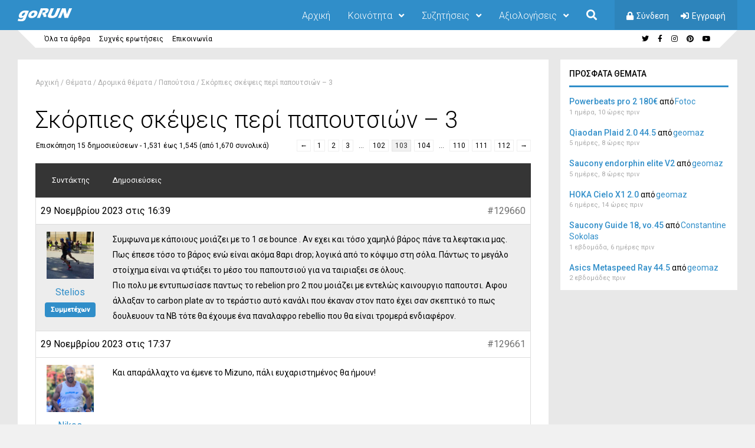

--- FILE ---
content_type: text/html; charset=UTF-8
request_url: https://gorun.gr/forums/topic/%CF%83%CE%BA%CF%8C%CF%81%CF%80%CE%B9%CE%B5%CF%82-%CF%83%CE%BA%CE%AD%CF%88%CE%B5%CE%B9%CF%82-%CF%80%CE%B5%CF%81%CE%AF-%CF%80%CE%B1%CF%80%CE%BF%CF%85%CF%84%CF%83%CE%B9%CF%8E%CE%BD-3/page/103/
body_size: 28906
content:
<!DOCTYPE html>
<html lang="el">
<head>
<meta charset="UTF-8">
<meta name="viewport" content="width=device-width, initial-scale=1">
<link rel="profile" href="http://gmpg.org/xfn/11" />
<meta name='robots' content='index, follow, max-image-preview:large, max-snippet:-1, max-video-preview:-1' />

	<!-- This site is optimized with the Yoast SEO plugin v16.7 - https://yoast.com/wordpress/plugins/seo/ -->
	<title>Θέμα Συζητήσεων: Σκόρπιες σκέψεις περί παπουτσιών – 3 - goRUN</title>
	<link rel="canonical" href="https://gorun.gr/forums/topic/σκόρπιες-σκέψεις-περί-παπουτσιών-3/" />
	<meta property="og:locale" content="el_GR" />
	<meta property="og:type" content="article" />
	<meta property="og:title" content="Θέμα Συζητήσεων: Σκόρπιες σκέψεις περί παπουτσιών – 3 - goRUN" />
	<meta property="og:description" content="Vaporfly Next% - 2 Νέο mesh, παρεμφερές με του Alphafly (μάλλον). Ενισχυμένος προφυλακτήρας. Αφρώδες στην γλώσσα. https://www.flickr.com/photos/140798332@N04/50531958491/in/dateposted-public/" />
	<meta property="og:url" content="https://gorun.gr/forums/topic/σκόρπιες-σκέψεις-περί-παπουτσιών-3/" />
	<meta property="og:site_name" content="goRUN" />
	<meta name="twitter:card" content="summary" />
	<script type="application/ld+json" class="yoast-schema-graph">{"@context":"https://schema.org","@graph":[{"@type":"WebSite","@id":"https://gorun.gr/#website","url":"https://gorun.gr/","name":"goRUN","description":"\u0397 \u03c3\u03cd\u03b3\u03c7\u03c1\u03bf\u03bd\u03b7 \u03b4\u03c1\u03bf\u03bc\u03b9\u03ba\u03ae \u03ba\u03bf\u03b9\u03bd\u03cc\u03c4\u03b7\u03c4\u03b1","potentialAction":[{"@type":"SearchAction","target":{"@type":"EntryPoint","urlTemplate":"https://gorun.gr/?s={search_term_string}"},"query-input":"required name=search_term_string"}],"inLanguage":"el"},{"@type":"WebPage","@id":"https://gorun.gr/forums/topic/%cf%83%ce%ba%cf%8c%cf%81%cf%80%ce%b9%ce%b5%cf%82-%cf%83%ce%ba%ce%ad%cf%88%ce%b5%ce%b9%cf%82-%cf%80%ce%b5%cf%81%ce%af-%cf%80%ce%b1%cf%80%ce%bf%cf%85%cf%84%cf%83%ce%b9%cf%8e%ce%bd-3/#webpage","url":"https://gorun.gr/forums/topic/%cf%83%ce%ba%cf%8c%cf%81%cf%80%ce%b9%ce%b5%cf%82-%cf%83%ce%ba%ce%ad%cf%88%ce%b5%ce%b9%cf%82-%cf%80%ce%b5%cf%81%ce%af-%cf%80%ce%b1%cf%80%ce%bf%cf%85%cf%84%cf%83%ce%b9%cf%8e%ce%bd-3/","name":"\u0398\u03ad\u03bc\u03b1 \u03a3\u03c5\u03b6\u03b7\u03c4\u03ae\u03c3\u03b5\u03c9\u03bd: \u03a3\u03ba\u03cc\u03c1\u03c0\u03b9\u03b5\u03c2 \u03c3\u03ba\u03ad\u03c8\u03b5\u03b9\u03c2 \u03c0\u03b5\u03c1\u03af \u03c0\u03b1\u03c0\u03bf\u03c5\u03c4\u03c3\u03b9\u03ce\u03bd \u2013 3 - goRUN","isPartOf":{"@id":"https://gorun.gr/#website"},"datePublished":"2020-10-26T07:51:46+00:00","dateModified":"2020-10-26T07:51:46+00:00","breadcrumb":{"@id":"https://gorun.gr/forums/topic/%cf%83%ce%ba%cf%8c%cf%81%cf%80%ce%b9%ce%b5%cf%82-%cf%83%ce%ba%ce%ad%cf%88%ce%b5%ce%b9%cf%82-%cf%80%ce%b5%cf%81%ce%af-%cf%80%ce%b1%cf%80%ce%bf%cf%85%cf%84%cf%83%ce%b9%cf%8e%ce%bd-3/#breadcrumb"},"inLanguage":"el","potentialAction":[{"@type":"ReadAction","target":["https://gorun.gr/forums/topic/%cf%83%ce%ba%cf%8c%cf%81%cf%80%ce%b9%ce%b5%cf%82-%cf%83%ce%ba%ce%ad%cf%88%ce%b5%ce%b9%cf%82-%cf%80%ce%b5%cf%81%ce%af-%cf%80%ce%b1%cf%80%ce%bf%cf%85%cf%84%cf%83%ce%b9%cf%8e%ce%bd-3/"]}]},{"@type":"BreadcrumbList","@id":"https://gorun.gr/forums/topic/%cf%83%ce%ba%cf%8c%cf%81%cf%80%ce%b9%ce%b5%cf%82-%cf%83%ce%ba%ce%ad%cf%88%ce%b5%ce%b9%cf%82-%cf%80%ce%b5%cf%81%ce%af-%cf%80%ce%b1%cf%80%ce%bf%cf%85%cf%84%cf%83%ce%b9%cf%8e%ce%bd-3/#breadcrumb","itemListElement":[{"@type":"ListItem","position":1,"name":"\u0391\u03c1\u03c7\u03b9\u03ba\u03ae","item":"https://gorun.gr/"},{"@type":"ListItem","position":2,"name":"\u0398\u03ad\u03bc\u03b1\u03c4\u03b1","item":"https://gorun.gr/topics/"},{"@type":"ListItem","position":3,"name":"\u0394\u03c1\u03bf\u03bc\u03b9\u03ba\u03ac \u03b8\u03ad\u03bc\u03b1\u03c4\u03b1","item":"https://gorun.gr/forums/forum/running/"},{"@type":"ListItem","position":4,"name":"\u03a0\u03b1\u03c0\u03bf\u03cd\u03c4\u03c3\u03b9\u03b1"}]}]}</script>
	<!-- / Yoast SEO plugin. -->


<link rel='dns-prefetch' href='//use.fontawesome.com' />
<link rel='dns-prefetch' href='//fonts.googleapis.com' />
<link rel='dns-prefetch' href='//s.w.org' />
<link rel="alternate" type="application/rss+xml" title="Ροή RSS &raquo; goRUN" href="https://gorun.gr/feed/" />
<link rel="alternate" type="application/rss+xml" title="Ροή Σχολίων &raquo; goRUN" href="https://gorun.gr/comments/feed/" />
<link rel="alternate" type="text/calendar" title="goRUN &raquo; iCal Τροφοδοσία" href="https://gorun.gr/races/?ical=1" />
		<script type="text/javascript">
			window._wpemojiSettings = {"baseUrl":"https:\/\/s.w.org\/images\/core\/emoji\/13.1.0\/72x72\/","ext":".png","svgUrl":"https:\/\/s.w.org\/images\/core\/emoji\/13.1.0\/svg\/","svgExt":".svg","source":{"concatemoji":"https:\/\/gorun.gr\/wp-includes\/js\/wp-emoji-release.min.js?ver=5.8.12"}};
			!function(e,a,t){var n,r,o,i=a.createElement("canvas"),p=i.getContext&&i.getContext("2d");function s(e,t){var a=String.fromCharCode;p.clearRect(0,0,i.width,i.height),p.fillText(a.apply(this,e),0,0);e=i.toDataURL();return p.clearRect(0,0,i.width,i.height),p.fillText(a.apply(this,t),0,0),e===i.toDataURL()}function c(e){var t=a.createElement("script");t.src=e,t.defer=t.type="text/javascript",a.getElementsByTagName("head")[0].appendChild(t)}for(o=Array("flag","emoji"),t.supports={everything:!0,everythingExceptFlag:!0},r=0;r<o.length;r++)t.supports[o[r]]=function(e){if(!p||!p.fillText)return!1;switch(p.textBaseline="top",p.font="600 32px Arial",e){case"flag":return s([127987,65039,8205,9895,65039],[127987,65039,8203,9895,65039])?!1:!s([55356,56826,55356,56819],[55356,56826,8203,55356,56819])&&!s([55356,57332,56128,56423,56128,56418,56128,56421,56128,56430,56128,56423,56128,56447],[55356,57332,8203,56128,56423,8203,56128,56418,8203,56128,56421,8203,56128,56430,8203,56128,56423,8203,56128,56447]);case"emoji":return!s([10084,65039,8205,55357,56613],[10084,65039,8203,55357,56613])}return!1}(o[r]),t.supports.everything=t.supports.everything&&t.supports[o[r]],"flag"!==o[r]&&(t.supports.everythingExceptFlag=t.supports.everythingExceptFlag&&t.supports[o[r]]);t.supports.everythingExceptFlag=t.supports.everythingExceptFlag&&!t.supports.flag,t.DOMReady=!1,t.readyCallback=function(){t.DOMReady=!0},t.supports.everything||(n=function(){t.readyCallback()},a.addEventListener?(a.addEventListener("DOMContentLoaded",n,!1),e.addEventListener("load",n,!1)):(e.attachEvent("onload",n),a.attachEvent("onreadystatechange",function(){"complete"===a.readyState&&t.readyCallback()})),(n=t.source||{}).concatemoji?c(n.concatemoji):n.wpemoji&&n.twemoji&&(c(n.twemoji),c(n.wpemoji)))}(window,document,window._wpemojiSettings);
		</script>
		<style type="text/css">
img.wp-smiley,
img.emoji {
	display: inline !important;
	border: none !important;
	box-shadow: none !important;
	height: 1em !important;
	width: 1em !important;
	margin: 0 .07em !important;
	vertical-align: -0.1em !important;
	background: none !important;
	padding: 0 !important;
}
</style>
	<link rel='stylesheet' id='wp-block-library-css'  href='https://gorun.gr/wp-includes/css/dist/block-library/style.min.css?ver=5.8.12' type='text/css' media='all' />
<link rel='stylesheet' id='bp-login-form-block-css'  href='https://gorun.gr/wp-content/plugins/buddypress/bp-core/css/blocks/login-form.min.css?ver=9.0.0' type='text/css' media='all' />
<link rel='stylesheet' id='bp-member-block-css'  href='https://gorun.gr/wp-content/plugins/buddypress/bp-members/css/blocks/member.min.css?ver=9.0.0' type='text/css' media='all' />
<link rel='stylesheet' id='bp-members-block-css'  href='https://gorun.gr/wp-content/plugins/buddypress/bp-members/css/blocks/members.min.css?ver=9.0.0' type='text/css' media='all' />
<link rel='stylesheet' id='bp-dynamic-members-block-css'  href='https://gorun.gr/wp-content/plugins/buddypress/bp-members/css/blocks/dynamic-members.min.css?ver=9.0.0' type='text/css' media='all' />
<link rel='stylesheet' id='bp-latest-activities-block-css'  href='https://gorun.gr/wp-content/plugins/buddypress/bp-activity/css/blocks/latest-activities.min.css?ver=9.0.0' type='text/css' media='all' />
<link rel='stylesheet' id='bp-friends-block-css'  href='https://gorun.gr/wp-content/plugins/buddypress/bp-friends/css/blocks/friends.min.css?ver=9.0.0' type='text/css' media='all' />
<link rel='stylesheet' id='bp-group-block-css'  href='https://gorun.gr/wp-content/plugins/buddypress/bp-groups/css/blocks/group.min.css?ver=9.0.0' type='text/css' media='all' />
<link rel='stylesheet' id='bp-groups-block-css'  href='https://gorun.gr/wp-content/plugins/buddypress/bp-groups/css/blocks/groups.min.css?ver=9.0.0' type='text/css' media='all' />
<link rel='stylesheet' id='bp-dynamic-groups-block-css'  href='https://gorun.gr/wp-content/plugins/buddypress/bp-groups/css/blocks/dynamic-groups.min.css?ver=9.0.0' type='text/css' media='all' />
<link rel='stylesheet' id='bp-sitewide-notices-block-css'  href='https://gorun.gr/wp-content/plugins/buddypress/bp-messages/css/blocks/sitewide-notices.min.css?ver=9.0.0' type='text/css' media='all' />
<link rel='stylesheet' id='bbp-default-css'  href='https://gorun.gr/wp-content/plugins/bbpress/templates/default/css/bbpress.min.css?ver=2.6.6' type='text/css' media='all' />
<link rel='stylesheet' id='bp-legacy-css-css'  href='https://gorun.gr/wp-content/plugins/buddypress/bp-templates/bp-legacy/css/buddypress.min.css?ver=9.0.0' type='text/css' media='screen' />
<link rel='stylesheet' id='contact-form-7-css'  href='https://gorun.gr/wp-content/plugins/contact-form-7/includes/css/styles.css?ver=5.4.2' type='text/css' media='all' />
<link rel='stylesheet' id='wsl-widget-css'  href='https://gorun.gr/wp-content/plugins/wordpress-social-login/assets/css/style.css?ver=5.8.12' type='text/css' media='all' />
<link rel='stylesheet' id='gp-parent-style-css'  href='https://gorun.gr/wp-content/themes/socialize/style.css?ver=5.8.12' type='text/css' media='all' />
<link rel='stylesheet' id='ghostpool-style-css'  href='https://gorun.gr/wp-content/themes/socialize-child/style.css?ver=5.8.12' type='text/css' media='all' />
<style id='ghostpool-style-inline-css' type='text/css'>
#gp-main-header {min-height:50px;}.gp-desktop-scrolling #gp-main-header {min-height:50px;}.gp-header-standard #gp-logo {padding:14px 0;}.gp-desktop-scrolling.gp-header-standard #gp-logo {padding:14px 0;}.gp-header-standard #gp-primary-main-nav .menu > li > a{padding:15.5px 0;}
		.gp-header-standard #gp-cart-button,.gp-header-standard #gp-search-button,.gp-header-standard #gp-profile-button{padding:16px 0;}.gp-desktop-scrolling.gp-header-standard #gp-primary-main-nav .menu > li > a{padding:15.5px 0;}
		.gp-desktop-scrolling.gp-header-standard #gp-cart-button,.gp-desktop-scrolling.gp-header-standard #gp-search-button,.gp-desktop-scrolling.gp-header-standard #gp-profile-button{padding:16px 0;}.gp-nav .menu > .gp-standard-menu > .sub-menu > li:hover > a{color:#fff}.gp-theme li:hover .gp-primary-dropdown-icon{color:#fff}.gp-theme .sub-menu li:hover .gp-secondary-dropdown-icon{color:#fff}.gp-header-centered #gp-cart-button,.gp-header-centered #gp-search-button,.gp-header-centered #gp-profile-button{line-height:18px;}.gp-header-standard #gp-secondary-main-nav .menu > li > a{padding:16.5px 0;}.gp-desktop-scrolling.gp-header-standard #gp-secondary-main-nav .menu > li > a{padding:16.5px 0;}.gp-header-centered #gp-secondary-main-nav .menu > li > a {line-height:16px;}.gp-active{color: #000;}.gp-theme .widget.buddypress div.item-options a.selected:hover{color: #308ec9!important;}.gp-theme #buddypress .activity-list .activity-content blockquote a{color: #308ec9}.gp-theme #buddypress .activity-list .activity-content blockquote a:hover{color: #000}@media only screen and (max-width: 1082px) {.gp-header-standard #gp-primary-main-nav .menu > li > a {padding:15.5px 0;}.gp-desktop-scrolling.gp-header-standard #gp-primary-main-nav .menu > li > a {padding:15.5px 0;}.gp-header-standard #gp-cart-button,.gp-header-standard #gp-search-button,.gp-header-standard #gp-profile-button{padding:16px 0;}.gp-desktop-scrolling.gp-header-standard #gp-cart-button,.gp-desktop-scrolling.gp-header-standard #gp-search-button,.gp-desktop-scrolling.gp-header-standard #gp-profile-button{padding:16px 0;}.gp-header-standard #gp-secondary-main-nav .menu > li > a{padding:16.5px 0;}.gp-desktop-scrolling.gp-header-standard #gp-secondary-main-nav .menu > li > a{padding:16.5px 0;}}@media only screen and (max-width: 1023px) {.gp-responsive #gp-main-header {min-height:50px;}.gp-responsive #gp-logo {padding:14px 0;}.gp-responsive #gp-mobile-nav-button,.gp-responsive #gp-cart-button,.gp-responsive #gp-search-button,.gp-responsive #gp-profile-button{padding:16px 0;}}@media only screen and (max-width: 1082px) {

.gp-responsive #gp-primary-main-nav .menu > li > a {

    font-size: 13px;
    line-height: 16px;
}

}

#tribe-events-Κυριακή {
  width: 50%;
}

.events-archive.events-gridview #tribe-events-content table .type-tribe_events {
  padding: 4px;
}

#tribe-events-content .tribe-events-calendar div[id*=tribe-events-event-] h3.tribe-events-month-event-title {
  padding: 2px;
}




/*.gp-nav .menu > li > a {
font-family: inherit;
}*/

/*.events-list .tribe-country-name {display:none !important;}*/

/*.ac_results {
z-index: 1;
background: #eee;
padding: 0 10px;
margin-left: -20px;
}*/
</style>
<link rel='stylesheet' id='fontawesome-css'  href='https://gorun.gr/wp-content/themes/socialize/lib/fonts/font-awesome/css/font-awesome.min.css?ver=5.8.12' type='text/css' media='all' />
<link rel='stylesheet' id='prettyphoto-css'  href='https://gorun.gr/wp-content/plugins/js_composer/assets/lib/prettyphoto/css/prettyPhoto.min.css?ver=6.0.5' type='text/css' media='all' />
<link rel='stylesheet' id='mediaelement-css'  href='https://gorun.gr/wp-includes/js/mediaelement/mediaelementplayer-legacy.min.css?ver=4.2.16' type='text/css' media='all' />
<link rel='stylesheet' id='wp-mediaelement-css'  href='https://gorun.gr/wp-includes/js/mediaelement/wp-mediaelement.min.css?ver=5.8.12' type='text/css' media='all' />
<link rel='stylesheet' id='gp-bp-css'  href='https://gorun.gr/wp-content/themes/socialize/lib/css/bp.css?ver=5.8.12' type='text/css' media='all' />
<link rel='stylesheet' id='gp-bbp-css'  href='https://gorun.gr/wp-content/themes/socialize/lib/css/bbpress.css?ver=5.8.12' type='text/css' media='all' />
<link rel='stylesheet' id='js_composer_front-css'  href='https://gorun.gr/wp-content/plugins/js_composer/assets/css/js_composer.min.css?ver=6.0.5' type='text/css' media='all' />
<!--[if lt IE 9]>
<link rel='stylesheet' id='vc_lte_ie9-css'  href='https://gorun.gr/wp-content/plugins/js_composer/assets/css/vc_lte_ie9.min.css?ver=6.0.5' type='text/css' media='screen' />
<![endif]-->
<link rel='stylesheet' id='font-awesome-official-css'  href='https://use.fontawesome.com/releases/v5.12.1/css/all.css' type='text/css' media='all' integrity="sha384-v8BU367qNbs/aIZIxuivaU55N5GPF89WBerHoGA4QTcbUjYiLQtKdrfXnqAcXyTv" crossorigin="anonymous" />
<link rel='stylesheet' id='redux-google-fonts-socialize-css'  href='https://fonts.googleapis.com/css?family=Roboto%3A400%2C300%2C500%7CRoboto+Slab%3A300&#038;subset=greek&#038;ver=5.8.12' type='text/css' media='all' />
<link rel='stylesheet' id='font-awesome-official-v4shim-css'  href='https://use.fontawesome.com/releases/v5.12.1/css/v4-shims.css' type='text/css' media='all' integrity="sha384-C8a18+Gvny8XkjAdfto/vjAUdpGuPtl1Ix/K2BgKhFaVO6w4onVVHiEaN9h9XsvX" crossorigin="anonymous" />
<style id='font-awesome-official-v4shim-inline-css' type='text/css'>
@font-face {
font-family: "FontAwesome";
font-display: block;
src: url("https://use.fontawesome.com/releases/v5.12.1/webfonts/fa-brands-400.eot"),
		url("https://use.fontawesome.com/releases/v5.12.1/webfonts/fa-brands-400.eot?#iefix") format("embedded-opentype"),
		url("https://use.fontawesome.com/releases/v5.12.1/webfonts/fa-brands-400.woff2") format("woff2"),
		url("https://use.fontawesome.com/releases/v5.12.1/webfonts/fa-brands-400.woff") format("woff"),
		url("https://use.fontawesome.com/releases/v5.12.1/webfonts/fa-brands-400.ttf") format("truetype"),
		url("https://use.fontawesome.com/releases/v5.12.1/webfonts/fa-brands-400.svg#fontawesome") format("svg");
}

@font-face {
font-family: "FontAwesome";
font-display: block;
src: url("https://use.fontawesome.com/releases/v5.12.1/webfonts/fa-solid-900.eot"),
		url("https://use.fontawesome.com/releases/v5.12.1/webfonts/fa-solid-900.eot?#iefix") format("embedded-opentype"),
		url("https://use.fontawesome.com/releases/v5.12.1/webfonts/fa-solid-900.woff2") format("woff2"),
		url("https://use.fontawesome.com/releases/v5.12.1/webfonts/fa-solid-900.woff") format("woff"),
		url("https://use.fontawesome.com/releases/v5.12.1/webfonts/fa-solid-900.ttf") format("truetype"),
		url("https://use.fontawesome.com/releases/v5.12.1/webfonts/fa-solid-900.svg#fontawesome") format("svg");
}

@font-face {
font-family: "FontAwesome";
font-display: block;
src: url("https://use.fontawesome.com/releases/v5.12.1/webfonts/fa-regular-400.eot"),
		url("https://use.fontawesome.com/releases/v5.12.1/webfonts/fa-regular-400.eot?#iefix") format("embedded-opentype"),
		url("https://use.fontawesome.com/releases/v5.12.1/webfonts/fa-regular-400.woff2") format("woff2"),
		url("https://use.fontawesome.com/releases/v5.12.1/webfonts/fa-regular-400.woff") format("woff"),
		url("https://use.fontawesome.com/releases/v5.12.1/webfonts/fa-regular-400.ttf") format("truetype"),
		url("https://use.fontawesome.com/releases/v5.12.1/webfonts/fa-regular-400.svg#fontawesome") format("svg");
unicode-range: U+F004-F005,U+F007,U+F017,U+F022,U+F024,U+F02E,U+F03E,U+F044,U+F057-F059,U+F06E,U+F070,U+F075,U+F07B-F07C,U+F080,U+F086,U+F089,U+F094,U+F09D,U+F0A0,U+F0A4-F0A7,U+F0C5,U+F0C7-F0C8,U+F0E0,U+F0EB,U+F0F3,U+F0F8,U+F0FE,U+F111,U+F118-F11A,U+F11C,U+F133,U+F144,U+F146,U+F14A,U+F14D-F14E,U+F150-F152,U+F15B-F15C,U+F164-F165,U+F185-F186,U+F191-F192,U+F1AD,U+F1C1-F1C9,U+F1CD,U+F1D8,U+F1E3,U+F1EA,U+F1F6,U+F1F9,U+F20A,U+F247-F249,U+F24D,U+F254-F25B,U+F25D,U+F267,U+F271-F274,U+F279,U+F28B,U+F28D,U+F2B5-F2B6,U+F2B9,U+F2BB,U+F2BD,U+F2C1-F2C2,U+F2D0,U+F2D2,U+F2DC,U+F2ED,U+F328,U+F358-F35B,U+F3A5,U+F3D1,U+F410,U+F4AD;
}
</style>
<script type='text/javascript' src='https://gorun.gr/wp-includes/js/jquery/jquery.min.js?ver=3.6.0' id='jquery-core-js'></script>
<script type='text/javascript' src='https://gorun.gr/wp-includes/js/jquery/jquery-migrate.min.js?ver=3.3.2' id='jquery-migrate-js'></script>
<script type='text/javascript' id='bp-confirm-js-extra'>
/* <![CDATA[ */
var BP_Confirm = {"are_you_sure":"\u0395\u03af\u03c3\u03c4\u03b5 \u03c3\u03af\u03b3\u03bf\u03c5\u03c1\u03bf\u03c2;"};
/* ]]> */
</script>
<script type='text/javascript' src='https://gorun.gr/wp-content/plugins/buddypress/bp-core/js/confirm.min.js?ver=9.0.0' id='bp-confirm-js'></script>
<script type='text/javascript' src='https://gorun.gr/wp-content/plugins/buddypress/bp-core/js/widget-members.min.js?ver=9.0.0' id='bp-widget-members-js'></script>
<script type='text/javascript' src='https://gorun.gr/wp-content/plugins/buddypress/bp-core/js/jquery-query.min.js?ver=9.0.0' id='bp-jquery-query-js'></script>
<script type='text/javascript' src='https://gorun.gr/wp-content/plugins/buddypress/bp-core/js/vendor/jquery-cookie.min.js?ver=9.0.0' id='bp-jquery-cookie-js'></script>
<script type='text/javascript' src='https://gorun.gr/wp-content/plugins/buddypress/bp-core/js/vendor/jquery-scroll-to.min.js?ver=9.0.0' id='bp-jquery-scroll-to-js'></script>
<script type='text/javascript' id='bp-legacy-js-js-extra'>
/* <![CDATA[ */
var BP_DTheme = {"accepted":"\u0391\u03c0\u03bf\u03b4\u03b5\u03ba\u03c4\u03cc","close":"\u039a\u03bb\u03b5\u03af\u03c3\u03b9\u03bc\u03bf","comments":"\u03c3\u03c7\u03cc\u03bb\u03b9\u03b1","leave_group_confirm":"\u0395\u03af\u03c3\u03c4\u03b5 \u03c3\u03af\u03b3\u03bf\u03c5\u03c1\u03bf\u03c2 \u03cc\u03c4\u03b9 \u03b8\u03ad\u03bb\u03b5\u03c4\u03b5 \u03bd\u03b1 \u03b1\u03c0\u03bf\u03c7\u03c9\u03c1\u03ae\u03c3\u03b5\u03c4\u03b5 \u03b1\u03c0\u03cc \u03c4\u03b7\u03bd \u03bf\u03bc\u03ac\u03b4\u03b1;","mark_as_fav":"\u0391\u03b3\u03b1\u03c0\u03b7\u03bc\u03ad\u03bd\u03bf","my_favs":"\u03a4\u03b1 \u0391\u03b3\u03b1\u03c0\u03b7\u03bc\u03ad\u03bd\u03b1 \u03bc\u03bf\u03c5","rejected":"\u0391\u03c0\u03bf\u03c1\u03c1\u03af\u03c6\u03b8\u03b7\u03ba\u03b5","remove_fav":"\u0391\u03c6\u03b1\u03af\u03c1\u03b5\u03c3\u03b7 \u0391\u03b3\u03b1\u03c0\u03b7\u03bc\u03ad\u03bd\u03bf\u03c5","show_all":"\u0395\u03bc\u03c6\u03ac\u03bd\u03b9\u03c3\u03b7 \u03cc\u03bb\u03c9\u03bd","show_all_comments":"\u03a0\u03c1\u03cc\u03b2\u03b1\u03bb\u03b5 \u03cc\u03bb\u03b1 \u03c4\u03b1 \u03c3\u03c7\u03cc\u03bb\u03b9\u03b1 \u03b3\u03b9\u03b1 \u03b1\u03c5\u03c4\u03cc \u03c4\u03bf \u03b8\u03ad\u03bc\u03b1","show_x_comments":"\u03a0\u03c1\u03bf\u03b2\u03bf\u03bb\u03ae \u03cc\u03bb\u03c9\u03bd \u03c4\u03c9\u03bd \u03c3\u03c7\u03bf\u03bb\u03af\u03c9\u03bd (%d)","unsaved_changes":"\u03a4\u03bf \u03c0\u03c1\u03bf\u03c6\u03af\u03bb \u03c3\u03b1\u03c2 \u03ad\u03c7\u03b5\u03b9 \u03bc\u03b7 \u03b1\u03c0\u03bf\u03b8\u03b7\u03ba\u03b5\u03c5\u03bc\u03ad\u03bd\u03b5\u03c2 \u03b1\u03bb\u03bb\u03b1\u03b3\u03ad\u03c2. \u0391\u03bd \u03c6\u03cd\u03b3\u03b5\u03c4\u03b5 \u03b1\u03c0\u03cc \u03c4\u03b7\u03bd \u03c3\u03b5\u03bb\u03af\u03b4\u03b1, \u03bf\u03b9 \u03b1\u03bb\u03bb\u03b1\u03b3\u03ad\u03c2 \u03b8\u03b1 \u03c7\u03b1\u03b8\u03bf\u03cd\u03bd.","view":"\u03a0\u03c1\u03bf\u03b2\u03bf\u03bb\u03ae","store_filter_settings":""};
/* ]]> */
</script>
<script type='text/javascript' src='https://gorun.gr/wp-content/plugins/buddypress/bp-templates/bp-legacy/js/buddypress.min.js?ver=9.0.0' id='bp-legacy-js-js'></script>
<link rel="https://api.w.org/" href="https://gorun.gr/wp-json/" /><link rel="EditURI" type="application/rsd+xml" title="RSD" href="https://gorun.gr/xmlrpc.php?rsd" />
<link rel="wlwmanifest" type="application/wlwmanifest+xml" href="https://gorun.gr/wp-includes/wlwmanifest.xml" /> 
<meta name="generator" content="WordPress 5.8.12" />
<link rel='shortlink' href='https://gorun.gr/?p=119719' />
<link rel="alternate" type="application/json+oembed" href="https://gorun.gr/wp-json/oembed/1.0/embed?url=https%3A%2F%2Fgorun.gr%2Fforums%2Ftopic%2F%25cf%2583%25ce%25ba%25cf%258c%25cf%2581%25cf%2580%25ce%25b9%25ce%25b5%25cf%2582-%25cf%2583%25ce%25ba%25ce%25ad%25cf%2588%25ce%25b5%25ce%25b9%25cf%2582-%25cf%2580%25ce%25b5%25cf%2581%25ce%25af-%25cf%2580%25ce%25b1%25cf%2580%25ce%25bf%25cf%2585%25cf%2584%25cf%2583%25ce%25b9%25cf%258e%25ce%25bd-3%2F" />
<link rel="alternate" type="text/xml+oembed" href="https://gorun.gr/wp-json/oembed/1.0/embed?url=https%3A%2F%2Fgorun.gr%2Fforums%2Ftopic%2F%25cf%2583%25ce%25ba%25cf%258c%25cf%2581%25cf%2580%25ce%25b9%25ce%25b5%25cf%2582-%25cf%2583%25ce%25ba%25ce%25ad%25cf%2588%25ce%25b5%25ce%25b9%25cf%2582-%25cf%2580%25ce%25b5%25cf%2581%25ce%25af-%25cf%2580%25ce%25b1%25cf%2580%25ce%25bf%25cf%2585%25cf%2584%25cf%2583%25ce%25b9%25cf%258e%25ce%25bd-3%2F&#038;format=xml" />

	<script type="text/javascript">var ajaxurl = 'https://gorun.gr/wp-admin/admin-ajax.php';</script>

<meta name="tec-api-version" content="v1"><meta name="tec-api-origin" content="https://gorun.gr"><link rel="https://theeventscalendar.com/" href="https://gorun.gr/wp-json/tribe/events/v1/" /><!--[if gte IE 9]><style>.gp-slider-wrapper .gp-slide-caption + .gp-post-thumbnail:before,body:not(.gp-full-page-page-header) .gp-page-header.gp-has-text:before,body:not(.gp-full-page-page-header) .gp-page-header.gp-has-teaser-video.gp-has-text .gp-video-header:before{filter: none;}</style><![endif]--><script>(function(i,s,o,g,r,a,m){i['GoogleAnalyticsObject']=r;i[r]=i[r]||function(){
  (i[r].q=i[r].q||[]).push(arguments)},i[r].l=1*new Date();a=s.createElement(o),
  m=s.getElementsByTagName(o)[0];a.async=1;a.src=g;m.parentNode.insertBefore(a,m)
  })(window,document,'script','https://www.google-analytics.com/analytics.js','ga');

  ga('create', 'UA-21500663-5', 'auto');
  ga('send', 'pageview');</script><meta name="generator" content="Powered by WPBakery Page Builder - drag and drop page builder for WordPress."/>
<link rel="icon" href="https://gorun.gr/wp-content/uploads/2016/03/cropped-favicon-32x32.png" sizes="32x32" />
<link rel="icon" href="https://gorun.gr/wp-content/uploads/2016/03/cropped-favicon-192x192.png" sizes="192x192" />
<link rel="apple-touch-icon" href="https://gorun.gr/wp-content/uploads/2016/03/cropped-favicon-180x180.png" />
<meta name="msapplication-TileImage" content="https://gorun.gr/wp-content/uploads/2016/03/cropped-favicon-270x270.png" />
<style type="text/css" title="dynamic-css" class="options-output">#footer-image img{margin-top:20px;margin-right:0;margin-bottom:0;margin-left:0;}body{background-color:#f1f1f1;}body:not(.gp-full-page-page-header) #gp-page-wrapper, body:not(.gp-full-page-page-header) #gp-small-header .gp-container, .gp-homepage .widgettitle.gp-fancy-title:before{background-color:#E8E8E8;}body:not(.gp-full-page-page-header) #gp-small-header .gp-left-triangle{border-left-color:#E8E8E8;}body:not(.gp-full-page-page-header) #gp-small-header .gp-right-triangle{border-bottom-color:#E8E8E8;}#gp-content{background-color:#ffffff;}body{font-family:Roboto,'Trebuchet MS', Helvetica, sans-serif;line-height:28px;font-weight:400;font-style:normal;color:#000;font-size:16px;}a{color:#308ec9;}a:hover{color:#000;}h1{font-family:Roboto,'Trebuchet MS', Helvetica, sans-serif;line-height:56px;font-weight:400;font-style:normal;font-size:48px;}h2{font-family:Roboto,'Trebuchet MS', Helvetica, sans-serif;line-height:44px;font-weight:400;font-style:normal;font-size:36px;}h3,#tab-description h2,.woocommerce #comments h2,.woocommerce #reviews h3,.woocommerce .related h2,.woocommerce-checkout .woocommerce h2,.woocommerce-checkout .woocommerce h3{font-family:Roboto,'Trebuchet MS', Helvetica, sans-serif;line-height:36px;font-weight:400;font-style:normal;font-size:28px;}h4{font-family:Roboto,'Trebuchet MS', Helvetica, sans-serif;line-height:30px;font-weight:400;font-style:normal;font-size:20px;}h5{font-family:Roboto,'Trebuchet MS', Helvetica, sans-serif;line-height:26px;font-weight:400;font-style:normal;font-size:18px;}h6{font-family:Roboto,'Trebuchet MS', Helvetica, sans-serif;line-height:24px;font-weight:400;font-style:normal;font-size:16px;}.gp-entry-meta .gp-post-meta-row-1,.gp-homepage #gp-content .gp-vc-element-3,.gp-homepage #gp-content .gp-vc-element-4,.gp-homepage #gp-content .gp-vc-element-5,.gp-homepage #gp-content .gp-vc-element-6,#comments .commentlist li .comment_container,.gp-loop-divider:before,.gp-recent-comments ul li,.gp-search{border-top:1px solid #e0e0e0;border-bottom:1px solid #e0e0e0;}.gp-entry-video-wrapper .gp-entry-meta .gp-post-meta-row-1,.gp-footer-widget .gp-recent-comments ul li{border-top:1px solid #50504B;border-bottom:1px solid #50504B;}#gp-main-header{background-color:#308ec9;}.gp-desktop-scrolling #gp-main-header{background-color:#308ec9;}#gp-primary-main-nav .menu > li,#gp-primary-main-nav .menu > li > a{font-family:Roboto,'Trebuchet MS', Helvetica, sans-serif;text-transform:none;line-height:16px;font-weight:300;font-style:normal;color:#ababab;font-size:16px;}#gp-primary-main-nav .menu > li:hover > a,#gp-primary-main-nav .menu > li > a{color:#fff;}#gp-primary-main-nav .menu > li:hover > a:hover,#gp-primary-main-nav .menu > li > a:hover{color:#fff;}#gp-primary-main-nav .menu > li > a:hover,#gp-primary-main-nav .menu > li:hover > a{border-top:3px solid #fff;}#gp-secondary-main-nav .menu > li,#gp-secondary-main-nav .menu > li > a{font-family:Roboto,'Trebuchet MS', Helvetica, sans-serif;text-transform:none;line-height:14px;font-weight:400;font-style:normal;color:#fff;font-size:14px;}#gp-secondary-main-nav .menu > li:hover > a, #gp-secondary-main-nav .menu > li > a{color:#fff;}#gp-secondary-main-nav .menu > li:hover > a:hover, #gp-secondary-main-nav .menu > li > a:hover{color:#fff;}#gp-secondary-main-nav .menu > li > a:hover,#gp-secondary-main-nav .menu > li:hover > a{border-top:3px solid #fff;}#gp-search-button,#gp-cart-button{color:#fff;}#gp-search-button:hover,#gp-cart-button:hover{color:#fff;}.gp-nav .sub-menu,.gp-nav .menu li .gp-menu-tabs li:hover,.gp-nav .menu li .gp-menu-tabs li.gp-selected,#gp-search-box{background-color:#fff;}.gp-nav .menu > .gp-standard-menu > .sub-menu > li a:hover,.gp-nav .menu > .gp-standard-menu > .sub-menu > li:hover > a{background-color:#353535;}.gp-nav .gp-standard-menu .sub-menu li,.gp-nav .gp-standard-menu .sub-menu li a,.gp-nav li.gp-megamenu .sub-menu li,.gp-nav .gp-megamenu .sub-menu li a{font-family:Roboto,'Trebuchet MS', Helvetica, sans-serif;font-weight:300;font-style:normal;color:#000;font-size:14px;}.gp-nav .menu > .gp-standard-menu > .sub-menu > li a{color:#000;}.gp-nav .menu > .gp-standard-menu > .sub-menu > li a:hover{color:#fff;}.gp-nav .sub-menu li,#gp-dropdowncart .total,#gp-dropdowncart .buttons{border-top:1px solid #e0e0e0;}.gp-nav .gp-megamenu > .sub-menu > li > a,.gp-nav .gp-megamenu > .sub-menu > li > span{color:#000000;}.gp-nav li.gp-megamenu a{color:#000;}.gp-nav li.gp-megamenu a:hover{color:#308ec9;}.gp-primary-dropdown-icon{color:#fff;}.gp-primary-dropdown-icon:hover{color:#fff;}.gp-secondary-dropdown-icon{color:#000;}.gp-secondary-dropdown-icon:hover{color:#fff;}.gp-menu-tabs{background-color:#353535;}.gp-nav .menu li .gp-menu-tabs li{color:#ffffff;}.gp-nav .menu li .gp-menu-tabs li:hover,.gp-nav .menu li .gp-menu-tabs li.gp-selected{color:#308ec9;}#gp-small-header #gp-top-nav{background-color:#fff;}#gp-small-header .menu > li,#gp-small-header .menu > li > a{color:#000;}#gp-small-header .menu > li:hover,#gp-small-header .menu > li > a:hover{color:#999;}#gp-mobile-nav-button,#gp-profile-button,#gp-mobile-nav-close-button{color:#ffffff;}#gp-mobile-nav{background-color:#fff;}#gp-mobile-nav-close-button{background-color:#00beee;}#gp-mobile-nav li{color:#000000;}#gp-mobile-nav .menu li span,#gp-mobile-nav .menu li a{color:#000;}#gp-mobile-nav .menu li span:hover,#gp-mobile-nav .menu li a:hover{color:#000;}#gp-mobile-nav li a:hover{background-color:#f1f1f1;}#gp-mobile-nav li{border-top:1px solid #e0e0e0;}#gp-mobile-nav .gp-megamenu > .sub-menu > li > a{color:#000000;}.gp-large-page-header .gp-page-header,.gp-fullwidth-page-header .gp-page-header,#gp-full-page-bg{background-color:#353535;background-repeat:no-repeat;background-size:cover;background-attachment:scroll;background-position:center center;}.gp-page-header h1,.gp-page-header h2{font-family:Roboto,'Trebuchet MS', Helvetica, sans-serif;line-height:90px;font-weight:normal;font-style:normal;color:#fff;font-size:80px;}.gp-page-header .gp-container{height:250px;}.gp-entry-title,.woocommerce .page-title,.woocommerce div.product .entry-title.product_title{font-family:Roboto,'Trebuchet MS', Helvetica, sans-serif;line-height:46px;font-weight:300;font-style:normal;color:#000;font-size:40px;}.gp-subtitle{font-family:Roboto,'Trebuchet MS', Helvetica, sans-serif;line-height:32px;font-weight:300;font-style:normal;color:#888;font-size:20px;}#gp-post-links a,.gp-pagination-arrows a.prev,.gp-pagination-arrows a.next,.gp-carousel-wrapper .flex-direction-nav a{color:#aaa;}#gp-post-links a:hover,.gp-pagination-arrows a.prev:hover,.gp-pagination-arrows a.next:hover,.gp-carousel-wrapper .flex-direction-nav a:hover{color:#333;}.gp-entry-meta,.gp-meta-comments a{color:#aaaaaa;}.gp-entry-cats,.gp-entry-cats a,.gp-entry-cats a:hover{color:#ffffff;}.gp-entry-cats{background-color:#308ec9;}.gp-entry-tags a,.gp-entry-tags a:hover{color:#ffffff;}.gp-entry-tags a{background-color:#353535;}.gp-author-info,#gp-post-navigation #gp-share-icons{background-color:#353535;}.gp-author-info,.gp-author-info a,#gp-post-navigation #gp-share-icons h3{line-height:24px;color:#fff;font-size:14px;}.gp-author-info a{color:#b1b1b1;}.gp-author-info a:hover{color:#fff;}.gp-entry-video-wrapper{background-color:#353535;}.gp-entry-video-wrapper .gp-entry-title{color:#ffffff;}.gp-entry-video-wrapper .gp-video-description{color:#777777;}blockquote{background-color:#8c8c8c;}blockquote,blockquote a,blockquote a:hover{font-family:"Roboto Slab",Verdana, Geneva, sans-serif;line-height:12px;font-weight:300;font-style:normal;color:#ffffff;font-size:12px;}.gp-loop-title{line-height:22px;font-weight:400;font-size:19px;}.gp-blog-large .gp-loop-title{line-height:46px;font-weight:200;font-size:40px;}.gp-loop-title a,.bboss_search_item .entry-title a{color:#000;}.gp-loop-title a:hover,.bboss_search_item .entry-title a:hover{color:#308ec9;}.gp-loop-text,.gp-login-wrapper p{color:#8c8c8c;}.gp-loop-meta,.gp-loop-meta a,#gp-breadcrumbs,#gp-breadcrumbs a,.woocommerce .woocommerce-breadcrumb a,.woocommerce .woocommerce-breadcrumb,.comment-text time,div.bbp-breadcrumb,div.bbp-breadcrumb a,.gp-statistics-wrapper .gp-stat-title,.widget_display_replies ul li div,.widget_display_topics ul li div{color:#aaaaaa;}.gp-loop-cats,.gp-loop-cats a,.gp-loop-cats a:hover{color:#aaaaaa;}.gp-loop-tags,.gp-loop-tags a,.gp-loop-tags a:hover{color:#308ec9;}.gp-blog-masonry section,section.sticky{background-color:#f8f8f8;}ul.page-numbers .page-numbers{background-color:#308ec9;}ul.page-numbers .page-numbers:hover,ul.page-numbers .page-numbers.current,ul.page-numbers > span.page-numbers{background-color:#353535;}ul.page-numbers .page-numbers{color:#ffffff;}.widgettitle{font-family:Roboto,'Trebuchet MS', Helvetica, sans-serif;line-height:18px;font-weight:500;font-style:normal;color:#000;font-size:14px;}.widgettitle a{color:#308ec9;}.widgettitle a:hover{color:#000;}.gp-sidebar .widgettitle,.widgettitle.gp-standard-title{border-bottom:3px solid #308ec9;}.widget, .gp-vc-element, .widgettitle.gp-fancy-title .gp-widget-title, .widgettitle.gp-fancy-title .gp-element-icon, .widget .woocommerce{background-color:#ffffff;}.widgettitle.gp-fancy-title .gp-triangle{border-left-color:#ffffff;}input,textarea,.gp-search-bar,.gp-theme #buddypress .dir-search input[type=search],.gp-theme #buddypress .dir-search input[type=text],.gp-theme #buddypress .groups-members-search input[type=search],.gp-theme #buddypress .standard-form input[type=color],.gp-theme #buddypress .standard-form input[type=date],.gp-theme #buddypress .standard-form input[type=datetime-local],.gp-theme #buddypress .standard-form input[type=datetime],.gp-theme #buddypress .standard-form input[type=email],.gp-theme #buddypress .standard-form input[type=month],.gp-theme #buddypress .standard-form input[type=number],.gp-theme #buddypress .standard-form input[type=password],.gp-theme #buddypress .standard-form input[type=range],.gp-theme #buddypress .standard-form input[type=search],.gp-theme #buddypress .standard-form input[type=tel],.gp-theme #buddypress .standard-form input[type=text],.gp-theme #buddypress .standard-form input[type=time],.gp-theme #buddypress .standard-form input[type=url],.gp-theme #buddypress .standard-form input[type=week],.gp-theme #buddypress .standard-form textarea,.gp-theme #buddypress div.activity-comments form .ac-textarea,.gp-theme #buddypress form#whats-new-form textarea{background-color:#fafafa;}input,textarea,.gp-search-bar,.gp-login-wrapper .gp-login-icon,.gp-login-wrapper .gp-password-icon,.gp-login-wrapper .gp-email-icon,.gp-theme #buddypress .dir-search input[type=search],.gp-theme #buddypress .dir-search input[type=text],.gp-theme #buddypress .groups-members-search input[type=search],.gp-theme #buddypress .standard-form input[type=color],.gp-theme #buddypress .standard-form input[type=date],.gp-theme #buddypress .standard-form input[type=datetime-local],.gp-theme #buddypress .standard-form input[type=datetime],.gp-theme #buddypress .standard-form input[type=email],.gp-theme #buddypress .standard-form input[type=month],.gp-theme #buddypress .standard-form input[type=number],.gp-theme #buddypress .standard-form input[type=password],.gp-theme #buddypress .standard-form input[type=range],.gp-theme #buddypress .standard-form input[type=search],.gp-theme #buddypress .standard-form input[type=tel],.gp-theme #buddypress .standard-form input[type=text],.gp-theme #buddypress .standard-form input[type=time],.gp-theme #buddypress .standard-form input[type=url],.gp-theme #buddypress .standard-form input[type=week],.gp-theme #buddypress .standard-form textarea,.gp-theme #buddypress div.activity-comments form .ac-textarea,.bb-global-search-ac.ui-autocomplete{border-top:1px solid #ddd;border-bottom:1px solid #ddd;border-left:1px solid #ddd;border-right:1px solid #ddd;}input,textarea,.gp-search-bar,.gp-theme #buddypress .dir-search input[type=search],.gp-theme #buddypress .dir-search input[type=text],.gp-theme #buddypress .groups-members-search input[type=search],.gp-theme #buddypress .groups-members-search input[type=text],.gp-theme #buddypress .standard-form input[type=color],.gp-theme #buddypress .standard-form input[type=date],.gp-theme #buddypress .standard-form input[type=datetime-local],.gp-theme #buddypress .standard-form input[type=datetime],.gp-theme #buddypress .standard-form input[type=email],.gp-theme #buddypress .standard-form input[type=month],.gp-theme #buddypress .standard-form input[type=number],.gp-theme #buddypress .standard-form input[type=password],.gp-theme #buddypress .standard-form input[type=range],.gp-theme #buddypress .standard-form input[type=search],.gp-theme #buddypress .standard-form input[type=tel],.gp-theme #buddypress .standard-form input[type=text],.gp-theme #buddypress .standard-form input[type=time],.gp-theme #buddypress .standard-form input[type=url],.gp-theme #buddypress .standard-form input[type=week],.gp-theme #buddypress .standard-form textarea,.gp-theme #buddypress div.activity-comments form .ac-textarea,.gp-theme #buddypress form#whats-new-form textarea,{color:#000000;}select,.gp-theme #buddypress .standard-form select,.gp-theme #buddypress form#whats-new-form #whats-new-options select,#buddypress .standard-form select:focus{background-color:#353535;}select,.gp-theme #buddypress .standard-form select,.gp-theme #buddypress form#whats-new-form #whats-new-options select{color:#ffffff;}input[type="button"],input[type="submit"],input[type="reset"],button,.button,.gp-theme #buddypress .comment-reply-link,.gp-notification-counter,#gp-cart-counter,.gp-theme #buddypress a.button,.gp-theme #buddypress button,.gp-theme #buddypress div.generic-button a,.gp-theme #buddypress input[type=button],.gp-theme #buddypress input[type=reset],.gp-theme #buddypress input[type=submit],.gp-theme #buddypress ul.button-nav li a,a.bp-title-button,.gp-theme #buddypress .activity-list #reply-title small a span,.gp-theme #buddypress .activity-list a.bp-primary-action span,.tribe-events-calendar thead th,#tribe-events .tribe-events-button,#tribe-events .tribe-events-button:hover,#tribe_events_filters_wrapper input[type=submit],.tribe-events-button,.tribe-events-button.tribe-active:hover,.tribe-events-button.tribe-inactive,.tribe-events-button:hover,.tribe-events-calendar td.tribe-events-present div[id*=tribe-events-daynum-],.tribe-events-calendar td.tribe-events-present div[id*=tribe-events-daynum-] > a,#tribe-bar-form .tribe-bar-submit input[type=submit],.woocommerce #respond input#submit.alt,.woocommerce a.button.alt,.woocommerce button.button.alt,.woocommerce input.button.alt,#gp-dropdowncart .woocommerce a.button{background-color:#000;}input[type="button"]:hover,input[type="submit"]:hover,input[type="reset"]:hover,button:hover,.button:hover,.gp-theme #buddypress .comment-reply-link:hover,.gp-theme #buddypress a.button:hover,.gp-theme #buddypress button:hover,.gp-theme #buddypress div.generic-button a:hover,.gp-theme #buddypress input[type=button]:hover,.gp-theme #buddypress input[type=reset]:hover,.gp-theme #buddypress input[type=submit]:hover,.gp-theme #buddypress ul.button-nav li a:hover,a.bp-title-button:hover,.gp-theme #buddypress .activity-list #reply-title small a:hover span,.gp-theme #buddypress .activity-list a.bp-primary-action:hover span,.woocommerce #respond input#submit.alt:hover,.woocommerce a.button.alt:hover,.woocommerce button.button.alt:hover,.woocommerce input.button.alt:hover,#gp-dropdowncart .woocommerce a.button:hover{background-color:#353535;}input[type="button"],input[type="submit"],input[type="reset"],button,.button,a.gp-notification-counter,a.gp-notification-counter:hover,#gp-cart-counter:hover,.gp-theme #buddypress .comment-reply-link,.gp-theme #buddypress a.button,.gp-theme #buddypress button,.gp-theme #buddypress div.generic-button a,.gp-theme #buddypress input[type=button],.gp-theme #buddypress input[type=reset],.gp-theme #buddypress input[type=submit],.gp-theme #buddypress ul.button-nav li a,a.bp-title-button,.gp-theme #buddypress .activity-list #reply-title small a span,.gp-theme #buddypress .activity-list a.bp-primary-action span,#gp-dropdowncart .woocommerce a.button{color:#ffffff;}input[type="button"]:hover,input[type="submit"]:hover,input[type="reset"]:hover,button,.button:hover,.gp-theme #buddypress .comment-reply-link:hover,.gp-theme #buddypress a.button:hover,.gp-theme #buddypress button:hover,.gp-theme #buddypress div.generic-button a:hover,.gp-theme #buddypress input[type=button]:hover,.gp-theme #buddypress input[type=reset]:hover,.gp-theme #buddypress input[type=submit]:hover,.gp-theme #buddypress ul.button-nav li a:hover,a.bp-title-button:hover,.gp-theme #buddypress .activity-list #reply-title small a span,.gp-theme #buddypress .activity-list a.bp-primary-action span,#gp-dropdowncart .woocommerce a.button:hover{color:#ffffff;}#gp-footer{background-color:#353535;}.gp-footer-widget .widgettitle{font-family:Roboto,'Trebuchet MS', Helvetica, sans-serif;line-height:20px;font-weight:300;font-style:normal;color:#fff;font-size:16px;}.gp-footer-widget{font-family:Roboto,'Trebuchet MS', Helvetica, sans-serif;line-height:28px;font-weight:300;font-style:normal;color:#777;font-size:18px;}.gp-footer-widget a{color:#fff;}.gp-footer-widget a:hover{color:#b1b1b1;}#gp-copyright{background-color:#353535;}#gp-copyright{border-top:1px solid #444;}#gp-copyright{color:#777777;}#gp-copyright a{color:#999;}#gp-copyright a:hover{color:#e0e0e0;}#gp-to-top{background-color:#353535;}#gp-to-top{color:#ffffff;}.woocommerce ul.products li.product .price,.woocommerce div.product p.price,.woocommerce div.product span.price{color:#00bee9;}.woocommerce span.onsale{background-color:#e93100;}#buddypress .activity-list .activity-content .activity-header,#buddypress .activity-list .activity-content .comment-header,#buddypress .activity-list .activity-header a,#buddypress .activity-list div.activity-comments div.acomment-meta,#buddypress .activity-list .acomment-meta a,.widget.buddypress .item-title a,.widget.buddypress div.item-options.gp-small-item-options:before,.widget.buddypress div.item-options a,#buddypress ul.item-list li div.item-title a,#buddypress ul.item-list li h4 > a,#buddypress ul.item-list li h5 > a,#buddypress div#item-header div#item-meta{color:#000000;}#buddypress .activity-list .activity-content .activity-inner{color:#424242;}#buddypress .activity-list a.activity-time-since,.widget_display_replies ul li a + div,.widget_display_topics ul li a + div,#buddypress .activity-list .acomment-meta a.activity-time-since,#buddypress .activity-list div.activity-comments div.acomment-content,.widget.buddypress div.item-meta,#buddypress span.activity,#buddypress ul.item-list li div.meta{color:#424242;}.gp-theme #buddypress .activity-list div.activity-meta a.button,.gp-theme #buddypress .activity .acomment-options a,.gp-theme #buddypress .activity-list li.load-more a,.gp-theme #buddypress .activity-list li.load-newest a,.widget.buddypress div.item-options a.selected{color:#308ec9;}.gp-theme #buddypress .activity-list div.activity-meta a.button:hover,.gp-theme #buddypress .activity .acomment-options a:hover,.gp-theme #buddypress .activity-list li.load-more a:hover,.gp-theme #buddypress .activity-list li.load-newest a:hover,.widget.buddypress div.item-options a.selected:hover{color:#000;}.gp-theme #buddypress ul.item-list li,.gp-theme #buddypress div.activity-comments ul li:first-child,.widget.buddypress #friends-list li,.widget.buddypress #groups-list li,.widget.buddypress #members-list li{border-top:1px solid #e0e0e0;border-bottom:1px solid #e0e0e0;}.gp-theme #buddypress div.item-list-tabs{background-color:#353535;}.gp-theme #buddypress div.item-list-tabs ul li a span,.gp-theme #buddypress div.item-list-tabs ul li a:hover span,.gp-theme #buddypress div.item-list-tabs ul li.current a span,.gp-theme #buddypress div.item-list-tabs ul li.selected a span{color:#353535;}.gp-theme #buddypress div.item-list-tabs ul li a span{background-color:#ffffff;}.gp-theme #buddypress div.item-list-tabs ul li a, .gp-theme #buddypress #gp-bp-tabs-button, .gp-theme #buddypress div.item-list-tabs ul li span{color:#ffffff;}.gp-theme #buddypress div.item-list-tabs ul li.current a, .gp-theme #buddypress div.item-list-tabs ul li.selected a,.gp-theme #buddypress div.item-list-tabs ul li a:hover{color:#b1b1b1;}.gp-theme #buddypress div.item-list-tabs ul li a:hover span,.gp-theme #buddypress div.item-list-tabs ul li.current a span,.gp-theme #buddypress div.item-list-tabs ul li.selected a span{background:#b1b1b1;}.gp-theme #buddypress div.item-list-tabs#subnav ul,  .widget.buddypress div.item-options.gp-small-item-options > a{background-color:#f8f8f8;}.gp-theme #buddypress div.item-list-tabs#subnav ul li a span,.gp-theme #buddypress div.item-list-tabs#subnav ul li a:hover span,.gp-theme #buddypress div.item-list-tabs#subnav ul li.current a span,.gp-theme #buddypress div.item-list-tabs#subnav ul li.selected a span{color:#f8f8f8;}.gp-theme #buddypress div.item-list-tabs#subnav ul li a span{background-color:#000000;}.gp-theme #buddypress div.item-list-tabs#subnav ul li a{color:#000000;}.gp-theme #buddypress div.item-list-tabs#subnav ul li.current a, .gp-theme #buddypress div.item-list-tabs#subnav ul li.selected a, .gp-theme #buddypress div.item-list-tabs#subnav ul li a:hover{color:#308ec9;}.gp-theme #buddypress div.item-list-tabs#subnav ul li a:hover span,.gp-theme #buddypress div.item-list-tabs#subnav ul li.current a span,.gp-theme #buddypress div.item-list-tabs#subnav ul li.selected a span{background:#308ec9;}#bbpress-forums .gp-forum-home.bbp-forums .bbp-has-subforums .bbp-forum-info > .bbp-forum-title,#bbpress-forums .bbp-topics .bbp-header,#bbpress-forums .bbp-replies .bbp-header,#bbpress-forums .bbp-search-results .bbp-header{background-color:#353535;}#bbpress-forums .gp-forum-home.bbp-forums .bbp-has-subforums .bbp-forum-info > .bbp-forum-title,#bbpress-forums .bbp-topics .bbp-header,#bbpress-forums .bbp-replies .bbp-header,#bbpress-forums .bbp-search-results .bbp-header{color:#ffffff;}#bbpress-forums .bbp-header div.bbp-reply-content a{color:#ddd;}#bbpress-forums .bbp-header div.bbp-reply-content a:hover{color:#fff;}#bbpress-forums .bbp-forums-list li.odd-forum-row,#bbpress-forums div.odd,#bbpress-forums ul.odd{background-color:#ededed;}#bbpress-forums .bbp-forums-list li.even-forum-row,#bbpress-forums div.even,#bbpress-forums ul.even{background-color:#fff;}#bbpress-forums .gp-forum-home.bbp-forums .bbp-forum-info > .bbp-forum-title,#bbpress-forums div.bbp-forum-header,#bbpress-forums div.bbp-topic-header,#bbpress-forums div.bbp-reply-header,#bbpress-forums .bbp-forums-list,#bbpress-forums li.bbp-body{border-top:1px solid #ddd;border-bottom:1px solid #ddd;border-left:1px solid #ddd;border-right:1px solid #ddd;}#bbpress-forums .bbp-forums-list .bbp-forum .bbp-forum-link,body.forum #bbpress-forums .bbp-forums .bbp-forum-info > .bbp-forum-title,#bbpress-forums .bbp-topics .bbp-topic-permalink,#bbpress-forums .gp-forum-home.bbp-forums .bbp-forum-info > .bbp-forum-title,.gp-theme #bbpress-forums .gp-forum-shortcode ul.forum:not(.status-category) .bbp-forum-info a{color:#000000;}#bbpress-forums div.bbp-forum-author .bbp-author-role,#bbpress-forums div.bbp-topic-author .bbp-author-role,#bbpress-forums div.bbp-reply-author .bbp-author-role{background-color:#308ec9;}#bbpress-forums div.bbp-forum-author .bbp-author-role,#bbpress-forums div.bbp-topic-author .bbp-author-role,#bbpress-forums div.bbp-reply-author .bbp-author-role{color:#ffffff;}</style><noscript><style> .wpb_animate_when_almost_visible { opacity: 1; }</style></noscript></head>

<body class="bp-legacy topic bbpress paged topic-template-default single single-topic postid-119719 paged-103 single-paged-103 tribe-no-js gp-theme gp-responsive gp-wide-layout gp-retina gp-normal-scrolling gp-back-to-top-desktop gp-fixed-header-desktop gp-header-standard gp-cart-all gp-search-all gp-profile-mobile gp-small-header-desktop gp-standard-page-header gp-right-sidebar gp-sticky-sidebars wpb-js-composer js-comp-ver-6.0.5 vc_responsive no-js">

	
	<div id="gp-site-wrapper">
			
				
			<nav id="gp-mobile-nav">
				<div id="gp-mobile-nav-close-button"></div>
				<ul class="menu"><li id="nav-menu-item-3706" class="gp-standard-menu  gp-columns-1  gp-show-all main-menu-item  menu-item-even menu-item-depth-0  menu-item menu-item-type-post_type menu-item-object-page menu-item-home"><a href="https://gorun.gr/" class="menu-link main-menu-link">Αρχική</a></li><li id="nav-menu-item-7590" class="gp-standard-menu  gp-columns-1  gp-show-all main-menu-item  menu-item-even menu-item-depth-0  menu-item menu-item-type-post_type menu-item-object-page menu-item-has-children"><a href="https://gorun.gr/activity/" class="menu-link main-menu-link">Κοινότητα</a>
<ul class="sub-menu menu-odd  menu-depth-1">
	<li id="nav-menu-item-7604" class="gp-standard-menu   gp-menu-link gp-show-all sub-menu-item  menu-item-odd menu-item-depth-1  menu-item menu-item-type-post_type menu-item-object-page"><a href="https://gorun.gr/activity/" class="menu-link sub-menu-link">Δραστηριότητα</a></li>	<li id="nav-menu-item-3720" class="gp-standard-menu   gp-menu-link gp-show-all sub-menu-item  menu-item-odd menu-item-depth-1  menu-item menu-item-type-post_type menu-item-object-page"><a href="https://gorun.gr/groups/" class="menu-link sub-menu-link">Ομάδες</a></li>	<li id="nav-menu-item-3719" class="gp-standard-menu   gp-menu-link gp-show-all sub-menu-item  menu-item-odd menu-item-depth-1  menu-item menu-item-type-post_type menu-item-object-page"><a href="https://gorun.gr/members/" class="menu-link sub-menu-link">Μέλη</a></li></ul>
</li><li id="nav-menu-item-3698" class="gp-megamenu  gp-columns-4  gp-show-all main-menu-item  menu-item-even menu-item-depth-0  menu-item menu-item-type-custom menu-item-object-custom menu-item-has-children"><a href="/forums" class="menu-link main-menu-link">Συζητήσεις</a>
<ul class="sub-menu menu-odd  menu-depth-1">
	<li id="nav-menu-item-3954" class="gp-standard-menu   gp-menu-link gp-show-all sub-menu-item  menu-item-odd menu-item-depth-1  menu-item menu-item-type-post_type menu-item-object-forum menu-item-has-children"><a href="https://gorun.gr/forums/forum/running/" class="menu-link sub-menu-link">Δρομικά θέματα</a>
	<ul class="sub-menu menu-even sub-sub-menu menu-depth-2">
		<li id="nav-menu-item-3955" class="gp-standard-menu   gp-menu-link gp-show-all sub-menu-item sub-sub-menu-item menu-item-even menu-item-depth-2  menu-item menu-item-type-post_type menu-item-object-forum"><a href="https://gorun.gr/forums/forum/running/%ce%b1%ce%b3%cf%8e%ce%bd%ce%b5%cf%82/" class="menu-link sub-menu-link">Αγώνες</a></li>		<li id="nav-menu-item-3956" class="gp-standard-menu   gp-menu-link gp-show-all sub-menu-item sub-sub-menu-item menu-item-even menu-item-depth-2  menu-item menu-item-type-post_type menu-item-object-forum"><a href="https://gorun.gr/forums/forum/running/%ce%b4%ce%b9%ce%b1%ce%b4%cf%81%ce%bf%ce%bc%ce%ad%cf%82-%cf%83%cf%84%ce%ac%ce%b4%ce%b9%ce%b1/" class="menu-link sub-menu-link">Διαδρομές &#038; Στάδια</a></li>		<li id="nav-menu-item-3957" class="gp-standard-menu   gp-menu-link gp-show-all sub-menu-item sub-sub-menu-item menu-item-even menu-item-depth-2  menu-item menu-item-type-post_type menu-item-object-forum"><a href="https://gorun.gr/forums/forum/running/%ce%b4%ce%b9%ce%b1%cf%84%cf%81%ce%bf%cf%86%ce%ae/" class="menu-link sub-menu-link">Διατροφή</a></li>		<li id="nav-menu-item-3970" class="gp-standard-menu   gp-menu-link gp-show-all sub-menu-item sub-sub-menu-item menu-item-even menu-item-depth-2  menu-item menu-item-type-post_type menu-item-object-forum"><a href="https://gorun.gr/forums/forum/running/%cf%80%ce%b1%cf%80%ce%bf%cf%8d%cf%84%cf%83%ce%b9%ce%b1/" class="menu-link sub-menu-link">Παπούτσια</a></li>		<li id="nav-menu-item-3971" class="gp-standard-menu   gp-menu-link gp-show-all sub-menu-item sub-sub-menu-item menu-item-even menu-item-depth-2  menu-item menu-item-type-post_type menu-item-object-forum"><a href="https://gorun.gr/forums/forum/running/%cf%80%cf%81%ce%bf%cf%80%cf%8c%ce%bd%ce%b7%cf%83%ce%b7/" class="menu-link sub-menu-link">Προπόνηση</a></li>		<li id="nav-menu-item-5172" class="gp-standard-menu   gp-menu-link gp-show-all sub-menu-item sub-sub-menu-item menu-item-even menu-item-depth-2  menu-item menu-item-type-post_type menu-item-object-forum"><a href="https://gorun.gr/forums/forum/running/%cf%80%cf%81%ce%bf%cf%80%ce%bf%ce%bd%ce%b7%cf%84%ce%b9%ce%ba%ce%ac-%ce%b5%cf%81%ce%b3%ce%b1%ce%bb%ce%b5%ce%af%ce%b1-%ce%bb%ce%bf%ce%b3%ce%b9%cf%83%ce%bc%ce%b9%ce%ba%cf%8c/" class="menu-link sub-menu-link">Προπονητικά εργαλεία &#038; λογισμικό</a></li>		<li id="nav-menu-item-3972" class="gp-standard-menu   gp-menu-link gp-show-all sub-menu-item sub-sub-menu-item menu-item-even menu-item-depth-2  menu-item menu-item-type-post_type menu-item-object-forum"><a href="https://gorun.gr/forums/forum/running/%cf%81%ce%bf%cf%8d%cf%87%ce%b1-%ce%b5%ce%be%ce%bf%cf%80%ce%bb%ce%b9%cf%83%ce%bc%cf%8c%cf%82/" class="menu-link sub-menu-link">Ρούχα &#038; εξοπλισμός</a></li>		<li id="nav-menu-item-3973" class="gp-standard-menu   gp-menu-link gp-show-all sub-menu-item sub-sub-menu-item menu-item-even menu-item-depth-2  menu-item menu-item-type-post_type menu-item-object-forum"><a href="https://gorun.gr/forums/forum/running/%cf%85%ce%b3%ce%b5%ce%af%ce%b1-%cf%84%cf%81%ce%b1%cf%85%ce%bc%ce%b1%cf%84%ce%b9%cf%83%ce%bc%ce%bf%ce%af/" class="menu-link sub-menu-link">Υγεία &#038; Τραυματισμοί</a></li>		<li id="nav-menu-item-3958" class="gp-standard-menu   gp-menu-link gp-show-all sub-menu-item sub-sub-menu-item menu-item-even menu-item-depth-2  menu-item menu-item-type-post_type menu-item-object-forum"><a href="https://gorun.gr/forums/forum/running/%ce%bb%ce%bf%ce%b9%cf%80%ce%ac-%ce%b8%ce%ad%ce%bc%ce%b1%cf%84%ce%b1/" class="menu-link sub-menu-link">Λοιπά θέματα</a></li>	</ul>
</li>	<li id="nav-menu-item-3949" class="gp-standard-menu   gp-menu-link gp-show-all sub-menu-item  menu-item-odd menu-item-depth-1  menu-item menu-item-type-post_type menu-item-object-forum menu-item-has-children"><a href="https://gorun.gr/forums/forum/general/" class="menu-link sub-menu-link">Διάφορα θέματα</a>
	<ul class="sub-menu menu-even sub-sub-menu menu-depth-2">
		<li id="nav-menu-item-3950" class="gp-standard-menu   gp-menu-link gp-show-all sub-menu-item sub-sub-menu-item menu-item-even menu-item-depth-2  menu-item menu-item-type-post_type menu-item-object-forum"><a href="https://gorun.gr/forums/forum/general/%ce%b1%cf%80%cf%8c%cf%88%ce%b5%ce%b9%cf%82/" class="menu-link sub-menu-link">Απόψεις</a></li>		<li id="nav-menu-item-3951" class="gp-standard-menu   gp-menu-link gp-show-all sub-menu-item sub-sub-menu-item menu-item-even menu-item-depth-2  menu-item menu-item-type-post_type menu-item-object-forum"><a href="https://gorun.gr/forums/forum/general/%ce%b5%cf%80%ce%b9%ce%ba%ce%b1%ce%b9%cf%81%cf%8c%cf%84%ce%b7%cf%84%ce%b1/" class="menu-link sub-menu-link">Επικαιρότητα</a></li>		<li id="nav-menu-item-3952" class="gp-standard-menu   gp-menu-link gp-show-all sub-menu-item sub-sub-menu-item menu-item-even menu-item-depth-2  menu-item menu-item-type-post_type menu-item-object-forum"><a href="https://gorun.gr/forums/forum/general/%cf%80%ce%bf%ce%bb%ce%b9%cf%84%ce%b9%ce%ba%ce%ae/" class="menu-link sub-menu-link">Πολιτική</a></li>		<li id="nav-menu-item-3953" class="gp-standard-menu   gp-menu-link gp-show-all sub-menu-item sub-sub-menu-item menu-item-even menu-item-depth-2  menu-item menu-item-type-post_type menu-item-object-forum"><a href="https://gorun.gr/forums/forum/general/%cf%80%ce%bf%ce%bb%ce%b9%cf%84%ce%b9%cf%83%ce%bc%cf%8c%cf%82/" class="menu-link sub-menu-link">Πολιτισμός</a></li>		<li id="nav-menu-item-48120" class="gp-standard-menu   gp-menu-link gp-show-all sub-menu-item sub-sub-menu-item menu-item-even menu-item-depth-2  menu-item menu-item-type-post_type menu-item-object-forum"><a href="https://gorun.gr/forums/forum/general/%ce%ac%ce%bb%ce%bb%ce%b1-%ce%b1%ce%b8%ce%bb%ce%ae%ce%bc%ce%b1%cf%84%ce%b1/" class="menu-link sub-menu-link">Άλλα αθλήματα</a></li>	</ul>
</li>	<li id="nav-menu-item-3946" class="gp-standard-menu   gp-menu-link gp-show-all sub-menu-item  menu-item-odd menu-item-depth-1  menu-item menu-item-type-post_type menu-item-object-forum menu-item-has-children"><a href="https://gorun.gr/forums/forum/classified/" class="menu-link sub-menu-link">Αγοραπωλησίες</a>
	<ul class="sub-menu menu-even sub-sub-menu menu-depth-2">
		<li id="nav-menu-item-3947" class="gp-standard-menu   gp-menu-link gp-show-all sub-menu-item sub-sub-menu-item menu-item-even menu-item-depth-2  menu-item menu-item-type-post_type menu-item-object-forum"><a href="https://gorun.gr/forums/forum/classified/%ce%b1%ce%b3%ce%b3%ce%b5%ce%bb%ce%af%ce%b5%cf%82/" class="menu-link sub-menu-link">Αγγελίες</a></li>		<li id="nav-menu-item-3948" class="gp-standard-menu   gp-menu-link gp-show-all sub-menu-item sub-sub-menu-item menu-item-even menu-item-depth-2  menu-item menu-item-type-post_type menu-item-object-forum"><a href="https://gorun.gr/forums/forum/classified/%ce%ba%ce%b1%cf%84%ce%b1%cf%83%cf%84%ce%ae%ce%bc%ce%b1%cf%84%ce%b1/" class="menu-link sub-menu-link">Καταστήματα</a></li>	</ul>
</li>	<li id="nav-menu-item-3959" class="gp-standard-menu   gp-menu-link gp-show-all sub-menu-item  menu-item-odd menu-item-depth-1  menu-item menu-item-type-post_type menu-item-object-forum menu-item-has-children"><a href="https://gorun.gr/forums/forum/running/%ce%bf%ce%bc%ce%ac%ce%b4%ce%b5%cf%82/" class="menu-link sub-menu-link">Ομάδων</a>
	<ul class="sub-menu menu-even sub-sub-menu menu-depth-2">
		<li id="nav-menu-item-3960" class="gp-standard-menu   gp-menu-link gp-show-all sub-menu-item sub-sub-menu-item menu-item-even menu-item-depth-2  menu-item menu-item-type-post_type menu-item-object-forum"><a href="https://gorun.gr/forums/forum/running/%ce%bf%ce%bc%ce%ac%ce%b4%ce%b5%cf%82/adidas-running-team/" class="menu-link sub-menu-link">Adidas running team</a></li>		<li id="nav-menu-item-3961" class="gp-standard-menu   gp-menu-link gp-show-all sub-menu-item sub-sub-menu-item menu-item-even menu-item-depth-2  menu-item menu-item-type-post_type menu-item-object-forum"><a href="https://gorun.gr/forums/forum/running/%ce%bf%ce%bc%ce%ac%ce%b4%ce%b5%cf%82/barefooters/" class="menu-link sub-menu-link">Barefooters</a></li>		<li id="nav-menu-item-4705" class="gp-standard-menu   gp-menu-link gp-show-all sub-menu-item sub-sub-menu-item menu-item-even menu-item-depth-2  menu-item menu-item-type-post_type menu-item-object-forum"><a href="https://gorun.gr/forums/forum/running/%ce%bf%ce%bc%ce%ac%ce%b4%ce%b5%cf%82/newfish-runners/" class="menu-link sub-menu-link">Newfish runners</a></li>		<li id="nav-menu-item-3962" class="gp-standard-menu   gp-menu-link gp-show-all sub-menu-item sub-sub-menu-item menu-item-even menu-item-depth-2  menu-item menu-item-type-post_type menu-item-object-forum"><a href="https://gorun.gr/forums/forum/running/%ce%bf%ce%bc%ce%ac%ce%b4%ce%b5%cf%82/ultra-runners/" class="menu-link sub-menu-link">Ultra runners</a></li>		<li id="nav-menu-item-3963" class="gp-standard-menu   gp-menu-link gp-show-all sub-menu-item sub-sub-menu-item menu-item-even menu-item-depth-2  menu-item menu-item-type-post_type menu-item-object-forum"><a href="https://gorun.gr/forums/forum/running/%ce%bf%ce%bc%ce%ac%ce%b4%ce%b5%cf%82/%ce%b2%ce%bf%cf%85%ce%bd%ce%af%cf%83%ce%b9%ce%bf%ce%b9/" class="menu-link sub-menu-link">Βουνίσιοι</a></li>		<li id="nav-menu-item-3964" class="gp-standard-menu   gp-menu-link gp-show-all sub-menu-item sub-sub-menu-item menu-item-even menu-item-depth-2  menu-item menu-item-type-post_type menu-item-object-forum"><a href="https://gorun.gr/?post_type=forum&amp;p=3855" class="menu-link sub-menu-link">Γυναίκες δρομείς</a></li>		<li id="nav-menu-item-5160" class="gp-standard-menu   gp-menu-link gp-show-all sub-menu-item sub-sub-menu-item menu-item-even menu-item-depth-2  menu-item menu-item-type-post_type menu-item-object-forum"><a href="https://gorun.gr/forums/forum/running/%ce%bf%ce%bc%ce%ac%ce%b4%ce%b5%cf%82/%ce%b4%cf%81%ce%bf%ce%bc%ce%b5%ce%af%cf%82-%ce%b3%ce%b7%cf%80%ce%ad%ce%b4%ce%bf%cf%85-%cf%87%ce%b1%ce%bb%ce%b1%ce%bd%ce%b4%cf%81%ce%af%ce%bf%cf%85/" class="menu-link sub-menu-link">Δρομείς γηπέδου Χαλανδρίου</a></li>		<li id="nav-menu-item-3965" class="gp-standard-menu   gp-menu-link gp-show-all sub-menu-item sub-sub-menu-item menu-item-even menu-item-depth-2  menu-item menu-item-type-post_type menu-item-object-forum"><a href="https://gorun.gr/forums/forum/running/%ce%bf%ce%bc%ce%ac%ce%b4%ce%b5%cf%82/%ce%b4%cf%81%ce%bf%ce%bc%ce%b5%ce%af%cf%82-%ce%b8%ce%b5%cf%83%cf%83%ce%b1%ce%bb%ce%bf%ce%bd%ce%af%ce%ba%ce%b7%cf%82/" class="menu-link sub-menu-link">Δρομείς Θεσσαλονίκης</a></li>		<li id="nav-menu-item-3966" class="gp-standard-menu   gp-menu-link gp-show-all sub-menu-item sub-sub-menu-item menu-item-even menu-item-depth-2  menu-item menu-item-type-post_type menu-item-object-forum"><a href="https://gorun.gr/forums/forum/running/%ce%bf%ce%bc%ce%ac%ce%b4%ce%b5%cf%82/%ce%b4%cf%81%ce%bf%ce%bc%ce%b5%ce%af%cf%82-%cf%80%ce%ac%cf%84%cf%81%ce%b1%cf%82/" class="menu-link sub-menu-link">Δρομείς Πάτρας</a></li>		<li id="nav-menu-item-3967" class="gp-standard-menu   gp-menu-link gp-show-all sub-menu-item sub-sub-menu-item menu-item-even menu-item-depth-2  menu-item menu-item-type-post_type menu-item-object-forum"><a href="https://gorun.gr/forums/forum/running/%ce%bf%ce%bc%ce%ac%ce%b4%ce%b5%cf%82/%ce%b4%cf%81%ce%bf%ce%bc%ce%b5%ce%af%cf%82-%cf%85%ce%bc%ce%b7%cf%84%cf%84%ce%bf%cf%8d/" class="menu-link sub-menu-link">Δρομείς Υμηττού</a></li>		<li id="nav-menu-item-3968" class="gp-standard-menu   gp-menu-link gp-show-all sub-menu-item sub-sub-menu-item menu-item-even menu-item-depth-2  menu-item menu-item-type-post_type menu-item-object-forum"><a href="https://gorun.gr/forums/forum/running/%ce%bf%ce%bc%ce%ac%ce%b4%ce%b5%cf%82/%ce%ba%ce%bf%ce%bb%cf%85%ce%bc%ce%b2%ce%b7%cf%84%ce%ad%cf%82/" class="menu-link sub-menu-link">Κολυμβητές</a></li>		<li id="nav-menu-item-3969" class="gp-standard-menu   gp-menu-link gp-show-all sub-menu-item sub-sub-menu-item menu-item-even menu-item-depth-2  menu-item menu-item-type-post_type menu-item-object-forum"><a href="https://gorun.gr/forums/forum/running/%ce%bf%ce%bc%ce%ac%ce%b4%ce%b5%cf%82/%cf%84%cf%81%ce%b9%ce%b1%ce%b8%ce%bb%ce%b7%cf%84%ce%ad%cf%82/" class="menu-link sub-menu-link">Τριαθλητές</a></li>	</ul>
</li></ul>
</li><li id="nav-menu-item-7605" class="gp-content-menu  gp-columns-1  gp-show-all main-menu-item  menu-item-even menu-item-depth-0  menu-item menu-item-type-taxonomy menu-item-object-category"><a href="https://gorun.gr/category/reviews/" class="menu-link main-menu-link">Αξιολογήσεις</a><ul class="sub-menu sub-menu menu-odd  menu-depth-1">
						<li id="nav-menu-item-7605" class="menu-item menu-item-type-taxonomy menu-item-object-category" data-type="menu" data-cats="224" data-posttypes="" data-pageids="" data-format="" data-orderby="" data-perpage="" data-menuperpage="5" data-offset=""  data-featuredimage="" data-imagewidth="" data-imageheight="" data-hardcrop="" data-imagealignment="" data-contentdisplay="" data-excerptlength="0" data-metaauthor="" data-metadate="" data-metacommentcount="" data-metaviews="" data-metacats="" data-metatags="" data-readmorelink="" data-pagearrows="" data-pagenumbers=""><div class="gp-inner-loop gp-ajax-loop" ><section class="gp-post-item post-136215 post type-post status-publish format-standard has-post-thumbnail category-reviews category-featured tag-enerzy-xp tag-mizuno"><div class="gp-post-thumbnail"><div class="gp-image-above">
												<a href="https://gorun.gr/reviews/mizuno-hyperwarp-elite/" title="Mizuno Hyperwarp Elite">
													<img src="https://gorun.gr/wp-content/uploads/2026/01/20260103_214958-270x140.jpg" data-rel="https://gorun.gr/wp-content/uploads/2026/01/20260103_214958-540x280.jpg" width="270" height="140" alt="Mizuno Hyperwarp Elite" class="gp-post-image" />
												</a>
											</div></div><h3 class="gp-loop-title"><a href="https://gorun.gr/reviews/mizuno-hyperwarp-elite/" title="Mizuno Hyperwarp Elite">Mizuno Hyperwarp Elite</a></h3>
										
										<div class="gp-loop-meta"><time class="gp-post-meta gp-meta-date" datetime="2026-02-02T13:53:32+02:00">2 Φεβρουαρίου 2026</time></div>
						
									</section><section class="gp-post-item post-136377 post type-post status-publish format-standard has-post-thumbnail category-reviews category-featured tag-kiprun"><div class="gp-post-thumbnail"><div class="gp-image-above">
												<a href="https://gorun.gr/reviews/kiprun-kipride-max/" title="Kiprun Kipride Max">
													<img src="https://gorun.gr/wp-content/uploads/2026/01/20260122_225700-270x140.jpg" data-rel="https://gorun.gr/wp-content/uploads/2026/01/20260122_225700-540x280.jpg" width="270" height="140" alt="Kiprun Kipride Max" class="gp-post-image" />
												</a>
											</div></div><h3 class="gp-loop-title"><a href="https://gorun.gr/reviews/kiprun-kipride-max/" title="Kiprun Kipride Max">Kiprun Kipride Max</a></h3>
										
										<div class="gp-loop-meta"><time class="gp-post-meta gp-meta-date" datetime="2026-01-29T17:43:11+02:00">29 Ιανουαρίου 2026</time></div>
						
									</section><section class="gp-post-item post-136429 post type-post status-publish format-standard has-post-thumbnail category-reviews category-featured tag-kiprun"><div class="gp-post-thumbnail"><div class="gp-image-above">
												<a href="https://gorun.gr/reviews/kiprun-kipride-max-en/" title="Kiprun Kipride Max (EN)">
													<img src="https://gorun.gr/wp-content/uploads/2026/01/20260122_225700-270x140.jpg" data-rel="https://gorun.gr/wp-content/uploads/2026/01/20260122_225700-540x280.jpg" width="270" height="140" alt="Kiprun Kipride Max (EN)" class="gp-post-image" />
												</a>
											</div></div><h3 class="gp-loop-title"><a href="https://gorun.gr/reviews/kiprun-kipride-max-en/" title="Kiprun Kipride Max (EN)">Kiprun Kipride Max (EN)</a></h3>
										
										<div class="gp-loop-meta"><time class="gp-post-meta gp-meta-date" datetime="2026-01-29T17:40:59+02:00">29 Ιανουαρίου 2026</time></div>
						
									</section><section class="gp-post-item post-136293 post type-post status-publish format-standard has-post-thumbnail category-reviews category-featured tag-li-ning"><div class="gp-post-thumbnail"><div class="gp-image-above">
												<a href="https://gorun.gr/reviews/li-ning-feidian-5-challenger/" title="Li-Ning Feidian 5 Challenger">
													<img src="https://gorun.gr/wp-content/uploads/2026/01/20260111_222929-270x140.jpg" data-rel="https://gorun.gr/wp-content/uploads/2026/01/20260111_222929-540x280.jpg" width="270" height="140" alt="Li-Ning Feidian 5 Challenger" class="gp-post-image" />
												</a>
											</div></div><h3 class="gp-loop-title"><a href="https://gorun.gr/reviews/li-ning-feidian-5-challenger/" title="Li-Ning Feidian 5 Challenger">Li-Ning Feidian 5 Challenger</a></h3>
										
										<div class="gp-loop-meta"><time class="gp-post-meta gp-meta-date" datetime="2026-01-12T14:21:40+02:00">12 Ιανουαρίου 2026</time></div>
						
									</section><section class="gp-post-item post-136143 post type-post status-publish format-standard has-post-thumbnail category-reviews category-featured tag-on"><div class="gp-post-thumbnail"><div class="gp-image-above">
												<a href="https://gorun.gr/reviews/on-cloudboom-max/" title="On Cloudboom Max">
													<img src="https://gorun.gr/wp-content/uploads/2025/12/20251214_185945-270x140.jpg" data-rel="https://gorun.gr/wp-content/uploads/2025/12/20251214_185945-540x280.jpg" width="270" height="140" alt="On Cloudboom Max" class="gp-post-image" />
												</a>
											</div></div><h3 class="gp-loop-title"><a href="https://gorun.gr/reviews/on-cloudboom-max/" title="On Cloudboom Max">On Cloudboom Max</a></h3>
										
										<div class="gp-loop-meta"><time class="gp-post-meta gp-meta-date" datetime="2025-12-22T13:54:26+02:00">22 Δεκεμβρίου 2025</time></div>
						
									</section></div><div class="gp-pagination gp-standard-pagination gp-pagination-arrows"><a href="#" data-pagelink="102" class="prev"></a><span class="next gp-disabled"></span></div></li></ul></li></ul>				<ul id="menu-socialize-secondary-main-header-menu" class="menu"><li id="nav-menu-item-3693" class="gp-login-link  gp-columns-1  gp-show-all main-menu-item  menu-item-even menu-item-depth-0  fa fa-lock menu-item menu-item-type-custom menu-item-object-custom"><a href="#login" class="menu-link main-menu-link">Σύνδεση</a></li><li id="nav-menu-item-3694" class="gp-register-link  gp-columns-1  gp-show-all main-menu-item  menu-item-even menu-item-depth-0  fa fa-sign-in menu-item menu-item-type-custom menu-item-object-custom"><a href="https://gorun.gr/gonewrunner/" class="menu-link main-menu-link">Εγγραφή</a></li></ul>			</nav>
			<div id="gp-mobile-nav-bg"></div>
					
		<div id="gp-page-wrapper">

			<header id="gp-main-header">

				<div class="gp-container">
				
					<div id="gp-logo">
													<a href="https://gorun.gr/" title="goRUN">
								<img src="https://gorun.gr/wp-content/uploads/2016/04/goRUN_logo.png" alt="goRUN" width="132" height="22" class="gp-desktop-logo" />
								<img src="https://gorun.gr/wp-content/uploads/2016/04/goRUN_logo.png" alt="goRUN" width="132" height="22" class="gp-scrolling-logo" />
								<img src="https://gorun.gr/wp-content/uploads/2016/04/goRUN_logo-mobile.png" alt="goRUN" width="35" height="22" class="gp-mobile-logo" />
							</a>
											</div>
					
					<a id="gp-mobile-nav-button"></a>
				
					
						<nav id="gp-main-nav" class="gp-nav">
						
							<nav id="gp-primary-main-nav">
								<ul id="menu-socialize-primary-main-header-menu-1" class="menu"><li id="nav-menu-item-3706" class="gp-standard-menu  gp-columns-1  gp-show-all main-menu-item  menu-item-even menu-item-depth-0  menu-item menu-item-type-post_type menu-item-object-page menu-item-home"><a href="https://gorun.gr/" class="menu-link main-menu-link">Αρχική</a></li><li id="nav-menu-item-7590" class="gp-standard-menu  gp-columns-1  gp-show-all main-menu-item  menu-item-even menu-item-depth-0  menu-item menu-item-type-post_type menu-item-object-page menu-item-has-children"><a href="https://gorun.gr/activity/" class="menu-link main-menu-link">Κοινότητα</a>
<ul class="sub-menu menu-odd  menu-depth-1">
	<li id="nav-menu-item-7604" class="gp-standard-menu   gp-menu-link gp-show-all sub-menu-item  menu-item-odd menu-item-depth-1  menu-item menu-item-type-post_type menu-item-object-page"><a href="https://gorun.gr/activity/" class="menu-link sub-menu-link">Δραστηριότητα</a></li>	<li id="nav-menu-item-3720" class="gp-standard-menu   gp-menu-link gp-show-all sub-menu-item  menu-item-odd menu-item-depth-1  menu-item menu-item-type-post_type menu-item-object-page"><a href="https://gorun.gr/groups/" class="menu-link sub-menu-link">Ομάδες</a></li>	<li id="nav-menu-item-3719" class="gp-standard-menu   gp-menu-link gp-show-all sub-menu-item  menu-item-odd menu-item-depth-1  menu-item menu-item-type-post_type menu-item-object-page"><a href="https://gorun.gr/members/" class="menu-link sub-menu-link">Μέλη</a></li></ul>
</li><li id="nav-menu-item-3698" class="gp-megamenu  gp-columns-4  gp-show-all main-menu-item  menu-item-even menu-item-depth-0  menu-item menu-item-type-custom menu-item-object-custom menu-item-has-children"><a href="/forums" class="menu-link main-menu-link">Συζητήσεις</a>
<ul class="sub-menu menu-odd  menu-depth-1">
	<li id="nav-menu-item-3954" class="gp-standard-menu   gp-menu-link gp-show-all sub-menu-item  menu-item-odd menu-item-depth-1  menu-item menu-item-type-post_type menu-item-object-forum menu-item-has-children"><a href="https://gorun.gr/forums/forum/running/" class="menu-link sub-menu-link">Δρομικά θέματα</a>
	<ul class="sub-menu menu-even sub-sub-menu menu-depth-2">
		<li id="nav-menu-item-3955" class="gp-standard-menu   gp-menu-link gp-show-all sub-menu-item sub-sub-menu-item menu-item-even menu-item-depth-2  menu-item menu-item-type-post_type menu-item-object-forum"><a href="https://gorun.gr/forums/forum/running/%ce%b1%ce%b3%cf%8e%ce%bd%ce%b5%cf%82/" class="menu-link sub-menu-link">Αγώνες</a></li>		<li id="nav-menu-item-3956" class="gp-standard-menu   gp-menu-link gp-show-all sub-menu-item sub-sub-menu-item menu-item-even menu-item-depth-2  menu-item menu-item-type-post_type menu-item-object-forum"><a href="https://gorun.gr/forums/forum/running/%ce%b4%ce%b9%ce%b1%ce%b4%cf%81%ce%bf%ce%bc%ce%ad%cf%82-%cf%83%cf%84%ce%ac%ce%b4%ce%b9%ce%b1/" class="menu-link sub-menu-link">Διαδρομές &#038; Στάδια</a></li>		<li id="nav-menu-item-3957" class="gp-standard-menu   gp-menu-link gp-show-all sub-menu-item sub-sub-menu-item menu-item-even menu-item-depth-2  menu-item menu-item-type-post_type menu-item-object-forum"><a href="https://gorun.gr/forums/forum/running/%ce%b4%ce%b9%ce%b1%cf%84%cf%81%ce%bf%cf%86%ce%ae/" class="menu-link sub-menu-link">Διατροφή</a></li>		<li id="nav-menu-item-3970" class="gp-standard-menu   gp-menu-link gp-show-all sub-menu-item sub-sub-menu-item menu-item-even menu-item-depth-2  menu-item menu-item-type-post_type menu-item-object-forum"><a href="https://gorun.gr/forums/forum/running/%cf%80%ce%b1%cf%80%ce%bf%cf%8d%cf%84%cf%83%ce%b9%ce%b1/" class="menu-link sub-menu-link">Παπούτσια</a></li>		<li id="nav-menu-item-3971" class="gp-standard-menu   gp-menu-link gp-show-all sub-menu-item sub-sub-menu-item menu-item-even menu-item-depth-2  menu-item menu-item-type-post_type menu-item-object-forum"><a href="https://gorun.gr/forums/forum/running/%cf%80%cf%81%ce%bf%cf%80%cf%8c%ce%bd%ce%b7%cf%83%ce%b7/" class="menu-link sub-menu-link">Προπόνηση</a></li>		<li id="nav-menu-item-5172" class="gp-standard-menu   gp-menu-link gp-show-all sub-menu-item sub-sub-menu-item menu-item-even menu-item-depth-2  menu-item menu-item-type-post_type menu-item-object-forum"><a href="https://gorun.gr/forums/forum/running/%cf%80%cf%81%ce%bf%cf%80%ce%bf%ce%bd%ce%b7%cf%84%ce%b9%ce%ba%ce%ac-%ce%b5%cf%81%ce%b3%ce%b1%ce%bb%ce%b5%ce%af%ce%b1-%ce%bb%ce%bf%ce%b3%ce%b9%cf%83%ce%bc%ce%b9%ce%ba%cf%8c/" class="menu-link sub-menu-link">Προπονητικά εργαλεία &#038; λογισμικό</a></li>		<li id="nav-menu-item-3972" class="gp-standard-menu   gp-menu-link gp-show-all sub-menu-item sub-sub-menu-item menu-item-even menu-item-depth-2  menu-item menu-item-type-post_type menu-item-object-forum"><a href="https://gorun.gr/forums/forum/running/%cf%81%ce%bf%cf%8d%cf%87%ce%b1-%ce%b5%ce%be%ce%bf%cf%80%ce%bb%ce%b9%cf%83%ce%bc%cf%8c%cf%82/" class="menu-link sub-menu-link">Ρούχα &#038; εξοπλισμός</a></li>		<li id="nav-menu-item-3973" class="gp-standard-menu   gp-menu-link gp-show-all sub-menu-item sub-sub-menu-item menu-item-even menu-item-depth-2  menu-item menu-item-type-post_type menu-item-object-forum"><a href="https://gorun.gr/forums/forum/running/%cf%85%ce%b3%ce%b5%ce%af%ce%b1-%cf%84%cf%81%ce%b1%cf%85%ce%bc%ce%b1%cf%84%ce%b9%cf%83%ce%bc%ce%bf%ce%af/" class="menu-link sub-menu-link">Υγεία &#038; Τραυματισμοί</a></li>		<li id="nav-menu-item-3958" class="gp-standard-menu   gp-menu-link gp-show-all sub-menu-item sub-sub-menu-item menu-item-even menu-item-depth-2  menu-item menu-item-type-post_type menu-item-object-forum"><a href="https://gorun.gr/forums/forum/running/%ce%bb%ce%bf%ce%b9%cf%80%ce%ac-%ce%b8%ce%ad%ce%bc%ce%b1%cf%84%ce%b1/" class="menu-link sub-menu-link">Λοιπά θέματα</a></li>	</ul>
</li>	<li id="nav-menu-item-3949" class="gp-standard-menu   gp-menu-link gp-show-all sub-menu-item  menu-item-odd menu-item-depth-1  menu-item menu-item-type-post_type menu-item-object-forum menu-item-has-children"><a href="https://gorun.gr/forums/forum/general/" class="menu-link sub-menu-link">Διάφορα θέματα</a>
	<ul class="sub-menu menu-even sub-sub-menu menu-depth-2">
		<li id="nav-menu-item-3950" class="gp-standard-menu   gp-menu-link gp-show-all sub-menu-item sub-sub-menu-item menu-item-even menu-item-depth-2  menu-item menu-item-type-post_type menu-item-object-forum"><a href="https://gorun.gr/forums/forum/general/%ce%b1%cf%80%cf%8c%cf%88%ce%b5%ce%b9%cf%82/" class="menu-link sub-menu-link">Απόψεις</a></li>		<li id="nav-menu-item-3951" class="gp-standard-menu   gp-menu-link gp-show-all sub-menu-item sub-sub-menu-item menu-item-even menu-item-depth-2  menu-item menu-item-type-post_type menu-item-object-forum"><a href="https://gorun.gr/forums/forum/general/%ce%b5%cf%80%ce%b9%ce%ba%ce%b1%ce%b9%cf%81%cf%8c%cf%84%ce%b7%cf%84%ce%b1/" class="menu-link sub-menu-link">Επικαιρότητα</a></li>		<li id="nav-menu-item-3952" class="gp-standard-menu   gp-menu-link gp-show-all sub-menu-item sub-sub-menu-item menu-item-even menu-item-depth-2  menu-item menu-item-type-post_type menu-item-object-forum"><a href="https://gorun.gr/forums/forum/general/%cf%80%ce%bf%ce%bb%ce%b9%cf%84%ce%b9%ce%ba%ce%ae/" class="menu-link sub-menu-link">Πολιτική</a></li>		<li id="nav-menu-item-3953" class="gp-standard-menu   gp-menu-link gp-show-all sub-menu-item sub-sub-menu-item menu-item-even menu-item-depth-2  menu-item menu-item-type-post_type menu-item-object-forum"><a href="https://gorun.gr/forums/forum/general/%cf%80%ce%bf%ce%bb%ce%b9%cf%84%ce%b9%cf%83%ce%bc%cf%8c%cf%82/" class="menu-link sub-menu-link">Πολιτισμός</a></li>		<li id="nav-menu-item-48120" class="gp-standard-menu   gp-menu-link gp-show-all sub-menu-item sub-sub-menu-item menu-item-even menu-item-depth-2  menu-item menu-item-type-post_type menu-item-object-forum"><a href="https://gorun.gr/forums/forum/general/%ce%ac%ce%bb%ce%bb%ce%b1-%ce%b1%ce%b8%ce%bb%ce%ae%ce%bc%ce%b1%cf%84%ce%b1/" class="menu-link sub-menu-link">Άλλα αθλήματα</a></li>	</ul>
</li>	<li id="nav-menu-item-3946" class="gp-standard-menu   gp-menu-link gp-show-all sub-menu-item  menu-item-odd menu-item-depth-1  menu-item menu-item-type-post_type menu-item-object-forum menu-item-has-children"><a href="https://gorun.gr/forums/forum/classified/" class="menu-link sub-menu-link">Αγοραπωλησίες</a>
	<ul class="sub-menu menu-even sub-sub-menu menu-depth-2">
		<li id="nav-menu-item-3947" class="gp-standard-menu   gp-menu-link gp-show-all sub-menu-item sub-sub-menu-item menu-item-even menu-item-depth-2  menu-item menu-item-type-post_type menu-item-object-forum"><a href="https://gorun.gr/forums/forum/classified/%ce%b1%ce%b3%ce%b3%ce%b5%ce%bb%ce%af%ce%b5%cf%82/" class="menu-link sub-menu-link">Αγγελίες</a></li>		<li id="nav-menu-item-3948" class="gp-standard-menu   gp-menu-link gp-show-all sub-menu-item sub-sub-menu-item menu-item-even menu-item-depth-2  menu-item menu-item-type-post_type menu-item-object-forum"><a href="https://gorun.gr/forums/forum/classified/%ce%ba%ce%b1%cf%84%ce%b1%cf%83%cf%84%ce%ae%ce%bc%ce%b1%cf%84%ce%b1/" class="menu-link sub-menu-link">Καταστήματα</a></li>	</ul>
</li>	<li id="nav-menu-item-3959" class="gp-standard-menu   gp-menu-link gp-show-all sub-menu-item  menu-item-odd menu-item-depth-1  menu-item menu-item-type-post_type menu-item-object-forum menu-item-has-children"><a href="https://gorun.gr/forums/forum/running/%ce%bf%ce%bc%ce%ac%ce%b4%ce%b5%cf%82/" class="menu-link sub-menu-link">Ομάδων</a>
	<ul class="sub-menu menu-even sub-sub-menu menu-depth-2">
		<li id="nav-menu-item-3960" class="gp-standard-menu   gp-menu-link gp-show-all sub-menu-item sub-sub-menu-item menu-item-even menu-item-depth-2  menu-item menu-item-type-post_type menu-item-object-forum"><a href="https://gorun.gr/forums/forum/running/%ce%bf%ce%bc%ce%ac%ce%b4%ce%b5%cf%82/adidas-running-team/" class="menu-link sub-menu-link">Adidas running team</a></li>		<li id="nav-menu-item-3961" class="gp-standard-menu   gp-menu-link gp-show-all sub-menu-item sub-sub-menu-item menu-item-even menu-item-depth-2  menu-item menu-item-type-post_type menu-item-object-forum"><a href="https://gorun.gr/forums/forum/running/%ce%bf%ce%bc%ce%ac%ce%b4%ce%b5%cf%82/barefooters/" class="menu-link sub-menu-link">Barefooters</a></li>		<li id="nav-menu-item-4705" class="gp-standard-menu   gp-menu-link gp-show-all sub-menu-item sub-sub-menu-item menu-item-even menu-item-depth-2  menu-item menu-item-type-post_type menu-item-object-forum"><a href="https://gorun.gr/forums/forum/running/%ce%bf%ce%bc%ce%ac%ce%b4%ce%b5%cf%82/newfish-runners/" class="menu-link sub-menu-link">Newfish runners</a></li>		<li id="nav-menu-item-3962" class="gp-standard-menu   gp-menu-link gp-show-all sub-menu-item sub-sub-menu-item menu-item-even menu-item-depth-2  menu-item menu-item-type-post_type menu-item-object-forum"><a href="https://gorun.gr/forums/forum/running/%ce%bf%ce%bc%ce%ac%ce%b4%ce%b5%cf%82/ultra-runners/" class="menu-link sub-menu-link">Ultra runners</a></li>		<li id="nav-menu-item-3963" class="gp-standard-menu   gp-menu-link gp-show-all sub-menu-item sub-sub-menu-item menu-item-even menu-item-depth-2  menu-item menu-item-type-post_type menu-item-object-forum"><a href="https://gorun.gr/forums/forum/running/%ce%bf%ce%bc%ce%ac%ce%b4%ce%b5%cf%82/%ce%b2%ce%bf%cf%85%ce%bd%ce%af%cf%83%ce%b9%ce%bf%ce%b9/" class="menu-link sub-menu-link">Βουνίσιοι</a></li>		<li id="nav-menu-item-3964" class="gp-standard-menu   gp-menu-link gp-show-all sub-menu-item sub-sub-menu-item menu-item-even menu-item-depth-2  menu-item menu-item-type-post_type menu-item-object-forum"><a href="https://gorun.gr/?post_type=forum&amp;p=3855" class="menu-link sub-menu-link">Γυναίκες δρομείς</a></li>		<li id="nav-menu-item-5160" class="gp-standard-menu   gp-menu-link gp-show-all sub-menu-item sub-sub-menu-item menu-item-even menu-item-depth-2  menu-item menu-item-type-post_type menu-item-object-forum"><a href="https://gorun.gr/forums/forum/running/%ce%bf%ce%bc%ce%ac%ce%b4%ce%b5%cf%82/%ce%b4%cf%81%ce%bf%ce%bc%ce%b5%ce%af%cf%82-%ce%b3%ce%b7%cf%80%ce%ad%ce%b4%ce%bf%cf%85-%cf%87%ce%b1%ce%bb%ce%b1%ce%bd%ce%b4%cf%81%ce%af%ce%bf%cf%85/" class="menu-link sub-menu-link">Δρομείς γηπέδου Χαλανδρίου</a></li>		<li id="nav-menu-item-3965" class="gp-standard-menu   gp-menu-link gp-show-all sub-menu-item sub-sub-menu-item menu-item-even menu-item-depth-2  menu-item menu-item-type-post_type menu-item-object-forum"><a href="https://gorun.gr/forums/forum/running/%ce%bf%ce%bc%ce%ac%ce%b4%ce%b5%cf%82/%ce%b4%cf%81%ce%bf%ce%bc%ce%b5%ce%af%cf%82-%ce%b8%ce%b5%cf%83%cf%83%ce%b1%ce%bb%ce%bf%ce%bd%ce%af%ce%ba%ce%b7%cf%82/" class="menu-link sub-menu-link">Δρομείς Θεσσαλονίκης</a></li>		<li id="nav-menu-item-3966" class="gp-standard-menu   gp-menu-link gp-show-all sub-menu-item sub-sub-menu-item menu-item-even menu-item-depth-2  menu-item menu-item-type-post_type menu-item-object-forum"><a href="https://gorun.gr/forums/forum/running/%ce%bf%ce%bc%ce%ac%ce%b4%ce%b5%cf%82/%ce%b4%cf%81%ce%bf%ce%bc%ce%b5%ce%af%cf%82-%cf%80%ce%ac%cf%84%cf%81%ce%b1%cf%82/" class="menu-link sub-menu-link">Δρομείς Πάτρας</a></li>		<li id="nav-menu-item-3967" class="gp-standard-menu   gp-menu-link gp-show-all sub-menu-item sub-sub-menu-item menu-item-even menu-item-depth-2  menu-item menu-item-type-post_type menu-item-object-forum"><a href="https://gorun.gr/forums/forum/running/%ce%bf%ce%bc%ce%ac%ce%b4%ce%b5%cf%82/%ce%b4%cf%81%ce%bf%ce%bc%ce%b5%ce%af%cf%82-%cf%85%ce%bc%ce%b7%cf%84%cf%84%ce%bf%cf%8d/" class="menu-link sub-menu-link">Δρομείς Υμηττού</a></li>		<li id="nav-menu-item-3968" class="gp-standard-menu   gp-menu-link gp-show-all sub-menu-item sub-sub-menu-item menu-item-even menu-item-depth-2  menu-item menu-item-type-post_type menu-item-object-forum"><a href="https://gorun.gr/forums/forum/running/%ce%bf%ce%bc%ce%ac%ce%b4%ce%b5%cf%82/%ce%ba%ce%bf%ce%bb%cf%85%ce%bc%ce%b2%ce%b7%cf%84%ce%ad%cf%82/" class="menu-link sub-menu-link">Κολυμβητές</a></li>		<li id="nav-menu-item-3969" class="gp-standard-menu   gp-menu-link gp-show-all sub-menu-item sub-sub-menu-item menu-item-even menu-item-depth-2  menu-item menu-item-type-post_type menu-item-object-forum"><a href="https://gorun.gr/forums/forum/running/%ce%bf%ce%bc%ce%ac%ce%b4%ce%b5%cf%82/%cf%84%cf%81%ce%b9%ce%b1%ce%b8%ce%bb%ce%b7%cf%84%ce%ad%cf%82/" class="menu-link sub-menu-link">Τριαθλητές</a></li>	</ul>
</li></ul>
</li><li id="nav-menu-item-7605" class="gp-content-menu  gp-columns-1  gp-show-all main-menu-item  menu-item-even menu-item-depth-0  menu-item menu-item-type-taxonomy menu-item-object-category"><a href="https://gorun.gr/category/reviews/" class="menu-link main-menu-link">Αξιολογήσεις</a><ul class="sub-menu sub-menu menu-odd  menu-depth-1">
						<li id="nav-menu-item-7605" class="menu-item menu-item-type-taxonomy menu-item-object-category" data-type="menu" data-cats="224" data-posttypes="" data-pageids="" data-format="" data-orderby="" data-perpage="" data-menuperpage="5" data-offset=""  data-featuredimage="" data-imagewidth="" data-imageheight="" data-hardcrop="" data-imagealignment="" data-contentdisplay="" data-excerptlength="0" data-metaauthor="" data-metadate="" data-metacommentcount="" data-metaviews="" data-metacats="" data-metatags="" data-readmorelink="" data-pagearrows="" data-pagenumbers=""><div class="gp-inner-loop gp-ajax-loop" ><section class="gp-post-item post-136215 post type-post status-publish format-standard has-post-thumbnail category-reviews category-featured tag-enerzy-xp tag-mizuno"><div class="gp-post-thumbnail"><div class="gp-image-above">
												<a href="https://gorun.gr/reviews/mizuno-hyperwarp-elite/" title="Mizuno Hyperwarp Elite">
													<img src="https://gorun.gr/wp-content/uploads/2026/01/20260103_214958-270x140.jpg" data-rel="https://gorun.gr/wp-content/uploads/2026/01/20260103_214958-540x280.jpg" width="270" height="140" alt="Mizuno Hyperwarp Elite" class="gp-post-image" />
												</a>
											</div></div><h3 class="gp-loop-title"><a href="https://gorun.gr/reviews/mizuno-hyperwarp-elite/" title="Mizuno Hyperwarp Elite">Mizuno Hyperwarp Elite</a></h3>
										
										<div class="gp-loop-meta"><time class="gp-post-meta gp-meta-date" datetime="2026-02-02T13:53:32+02:00">2 Φεβρουαρίου 2026</time></div>
						
									</section><section class="gp-post-item post-136377 post type-post status-publish format-standard has-post-thumbnail category-reviews category-featured tag-kiprun"><div class="gp-post-thumbnail"><div class="gp-image-above">
												<a href="https://gorun.gr/reviews/kiprun-kipride-max/" title="Kiprun Kipride Max">
													<img src="https://gorun.gr/wp-content/uploads/2026/01/20260122_225700-270x140.jpg" data-rel="https://gorun.gr/wp-content/uploads/2026/01/20260122_225700-540x280.jpg" width="270" height="140" alt="Kiprun Kipride Max" class="gp-post-image" />
												</a>
											</div></div><h3 class="gp-loop-title"><a href="https://gorun.gr/reviews/kiprun-kipride-max/" title="Kiprun Kipride Max">Kiprun Kipride Max</a></h3>
										
										<div class="gp-loop-meta"><time class="gp-post-meta gp-meta-date" datetime="2026-01-29T17:43:11+02:00">29 Ιανουαρίου 2026</time></div>
						
									</section><section class="gp-post-item post-136429 post type-post status-publish format-standard has-post-thumbnail category-reviews category-featured tag-kiprun"><div class="gp-post-thumbnail"><div class="gp-image-above">
												<a href="https://gorun.gr/reviews/kiprun-kipride-max-en/" title="Kiprun Kipride Max (EN)">
													<img src="https://gorun.gr/wp-content/uploads/2026/01/20260122_225700-270x140.jpg" data-rel="https://gorun.gr/wp-content/uploads/2026/01/20260122_225700-540x280.jpg" width="270" height="140" alt="Kiprun Kipride Max (EN)" class="gp-post-image" />
												</a>
											</div></div><h3 class="gp-loop-title"><a href="https://gorun.gr/reviews/kiprun-kipride-max-en/" title="Kiprun Kipride Max (EN)">Kiprun Kipride Max (EN)</a></h3>
										
										<div class="gp-loop-meta"><time class="gp-post-meta gp-meta-date" datetime="2026-01-29T17:40:59+02:00">29 Ιανουαρίου 2026</time></div>
						
									</section><section class="gp-post-item post-136293 post type-post status-publish format-standard has-post-thumbnail category-reviews category-featured tag-li-ning"><div class="gp-post-thumbnail"><div class="gp-image-above">
												<a href="https://gorun.gr/reviews/li-ning-feidian-5-challenger/" title="Li-Ning Feidian 5 Challenger">
													<img src="https://gorun.gr/wp-content/uploads/2026/01/20260111_222929-270x140.jpg" data-rel="https://gorun.gr/wp-content/uploads/2026/01/20260111_222929-540x280.jpg" width="270" height="140" alt="Li-Ning Feidian 5 Challenger" class="gp-post-image" />
												</a>
											</div></div><h3 class="gp-loop-title"><a href="https://gorun.gr/reviews/li-ning-feidian-5-challenger/" title="Li-Ning Feidian 5 Challenger">Li-Ning Feidian 5 Challenger</a></h3>
										
										<div class="gp-loop-meta"><time class="gp-post-meta gp-meta-date" datetime="2026-01-12T14:21:40+02:00">12 Ιανουαρίου 2026</time></div>
						
									</section><section class="gp-post-item post-136143 post type-post status-publish format-standard has-post-thumbnail category-reviews category-featured tag-on"><div class="gp-post-thumbnail"><div class="gp-image-above">
												<a href="https://gorun.gr/reviews/on-cloudboom-max/" title="On Cloudboom Max">
													<img src="https://gorun.gr/wp-content/uploads/2025/12/20251214_185945-270x140.jpg" data-rel="https://gorun.gr/wp-content/uploads/2025/12/20251214_185945-540x280.jpg" width="270" height="140" alt="On Cloudboom Max" class="gp-post-image" />
												</a>
											</div></div><h3 class="gp-loop-title"><a href="https://gorun.gr/reviews/on-cloudboom-max/" title="On Cloudboom Max">On Cloudboom Max</a></h3>
										
										<div class="gp-loop-meta"><time class="gp-post-meta gp-meta-date" datetime="2025-12-22T13:54:26+02:00">22 Δεκεμβρίου 2025</time></div>
						
									</section></div><div class="gp-pagination gp-standard-pagination gp-pagination-arrows"><a href="#" data-pagelink="102" class="prev"></a><span class="next gp-disabled"></span></div></li></ul></li></ul>							</nav>
						
													
															<div id="gp-search">
									<div id="gp-search-button"></div>
									<div id="gp-search-box"><form method="get" class="searchform" action="https://gorun.gr/">
	<input type="text" name="s" class="gp-search-bar" placeholder="αναζήτηση" /> <button type="submit" class="gp-search-submit"></button>
</form></div>
								</div>
														
								
																		
							<nav id="gp-secondary-main-nav">
								<ul id="menu-socialize-secondary-main-header-menu-1" class="menu"><li id="nav-menu-item-3693" class="gp-login-link  gp-columns-1  gp-show-all main-menu-item  menu-item-even menu-item-depth-0  fa fa-lock menu-item menu-item-type-custom menu-item-object-custom"><a href="#login" class="menu-link main-menu-link">Σύνδεση</a></li><li id="nav-menu-item-3694" class="gp-register-link  gp-columns-1  gp-show-all main-menu-item  menu-item-even menu-item-depth-0  fa fa-sign-in menu-item menu-item-type-custom menu-item-object-custom"><a href="https://gorun.gr/gonewrunner/" class="menu-link main-menu-link">Εγγραφή</a></li></ul>							</nav>
												
						</nav>
													
											
				</div>
			
			</header>

				
				<header id="gp-small-header">
	
					<div class="gp-container">

						<div class="gp-left-triangle"></div>
						<div class="gp-right-triangle"></div>
					
						<nav id="gp-top-nav" class="gp-nav">		
							
							<div id="gp-left-top-nav">	
								<ul id="menu-socialize-small-top-header-menu" class="menu"><li id="nav-menu-item-3992" class="gp-standard-menu  gp-columns-1  gp-show-all main-menu-item  menu-item-even menu-item-depth-0  menu-item menu-item-type-post_type menu-item-object-page menu-item-has-children"><a href="https://gorun.gr/blog/" class="menu-link main-menu-link">Όλα τα άρθρα</a>
<ul class="sub-menu menu-odd  menu-depth-1">
	<li id="nav-menu-item-4046" class="gp-standard-menu   gp-menu-link gp-show-all sub-menu-item  menu-item-odd menu-item-depth-1  menu-item menu-item-type-taxonomy menu-item-object-category"><a href="https://gorun.gr/category/news/" class="menu-link sub-menu-link">Επικαιρότητα</a></li>	<li id="nav-menu-item-4047" class="gp-standard-menu   gp-menu-link gp-show-all sub-menu-item  menu-item-odd menu-item-depth-1  menu-item menu-item-type-taxonomy menu-item-object-category"><a href="https://gorun.gr/category/equipment/" class="menu-link sub-menu-link">Εξοπλισμός</a></li>	<li id="nav-menu-item-4048" class="gp-standard-menu   gp-menu-link gp-show-all sub-menu-item  menu-item-odd menu-item-depth-1  menu-item menu-item-type-taxonomy menu-item-object-category"><a href="https://gorun.gr/category/training/" class="menu-link sub-menu-link">Προπόνηση</a></li>	<li id="nav-menu-item-4044" class="gp-standard-menu   gp-menu-link gp-show-all sub-menu-item  menu-item-odd menu-item-depth-1  menu-item menu-item-type-taxonomy menu-item-object-category"><a href="https://gorun.gr/category/opinions/" class="menu-link sub-menu-link">Απόψεις</a></li>	<li id="nav-menu-item-4049" class="gp-standard-menu   gp-menu-link gp-show-all sub-menu-item  menu-item-odd menu-item-depth-1  menu-item menu-item-type-taxonomy menu-item-object-category"><a href="https://gorun.gr/category/health/" class="menu-link sub-menu-link">Υγεία</a></li>	<li id="nav-menu-item-4045" class="gp-standard-menu   gp-menu-link gp-show-all sub-menu-item  menu-item-odd menu-item-depth-1  menu-item menu-item-type-taxonomy menu-item-object-category"><a href="https://gorun.gr/category/nutrition/" class="menu-link sub-menu-link">Διατροφή</a></li>	<li id="nav-menu-item-46126" class="gp-standard-menu   gp-menu-link gp-show-all sub-menu-item  menu-item-odd menu-item-depth-1  menu-item menu-item-type-taxonomy menu-item-object-category"><a href="https://gorun.gr/category/psychology/" class="menu-link sub-menu-link">Ψυχολογία</a></li>	<li id="nav-menu-item-4788" class="gp-standard-menu   gp-menu-link gp-show-all sub-menu-item  menu-item-odd menu-item-depth-1  menu-item menu-item-type-taxonomy menu-item-object-category"><a href="https://gorun.gr/category/interviews/" class="menu-link sub-menu-link">Συνεντεύξεις</a></li></ul>
</li><li id="nav-menu-item-3741" class="gp-standard-menu  gp-columns-1  gp-show-all main-menu-item  menu-item-even menu-item-depth-0  menu-item menu-item-type-post_type menu-item-object-page"><a href="https://gorun.gr/faqs/" class="menu-link main-menu-link">Συχνές ερωτήσεις</a></li><li id="nav-menu-item-3742" class="gp-standard-menu  gp-columns-1  gp-show-all main-menu-item  menu-item-even menu-item-depth-0  menu-item menu-item-type-post_type menu-item-object-page"><a href="https://gorun.gr/contact/" class="menu-link main-menu-link">Επικοινωνία</a></li></ul>							</div>	
						
							<div id="gp-right-top-nav">	
								<ul id="menu-socialize-social-icons-menu" class="menu"><li id="nav-menu-item-3695" class="gp-standard-menu  gp-columns-1  gp-show-all main-menu-item  menu-item-even menu-item-depth-0 gp-hide-nav-label fa fa-twitter menu-item menu-item-type-custom menu-item-object-custom"><a href="https://twitter.com/goRUN_gr" class="menu-link main-menu-link"></a></li><li id="nav-menu-item-3692" class="gp-standard-menu  gp-columns-1  gp-show-all main-menu-item  menu-item-even menu-item-depth-0 gp-hide-nav-label fa fa-facebook menu-item menu-item-type-custom menu-item-object-custom"><a href="https://www.facebook.com/goRUN.gr/" class="menu-link main-menu-link"></a></li><li id="nav-menu-item-53964" class="gp-standard-menu  gp-columns-1  gp-show-all main-menu-item  menu-item-even menu-item-depth-0 gp-hide-nav-label fa fa-instagram menu-item menu-item-type-custom menu-item-object-custom"><a href="https://www.instagram.com/gorun.gr/" class="menu-link main-menu-link"></a></li><li id="nav-menu-item-4014" class="gp-standard-menu  gp-columns-1  gp-show-all main-menu-item  menu-item-even menu-item-depth-0 gp-hide-nav-label fa fa-pinterest menu-item menu-item-type-custom menu-item-object-custom"><a href="https://gr.pinterest.com/gorungr/" class="menu-link main-menu-link"></a></li><li id="nav-menu-item-4585" class="gp-standard-menu  gp-columns-1  gp-show-all main-menu-item  menu-item-even menu-item-depth-0 gp-hide-nav-label fa fa-youtube-play menu-item menu-item-type-custom menu-item-object-custom"><a href="https://www.youtube.com/gorunGreece" class="menu-link main-menu-link"></a></li></ul>							</div>	
										
						</nav>
					
					</div>
		
				</header>
	
					
			<div id="gp-fixed-header-padding"></div>
		
						
			<div class="gp-clear"></div>
				

		

	
	<div id="gp-content-wrapper" class="gp-container">

		
		<div id="gp-inner-container">
		
			<div id="gp-left-column">
		
				<div id="gp-content">

					<div class="post-119719 topic type-topic status-publish">
							
						<div id="gp-breadcrumbs"><span><span><a href="https://gorun.gr/">Αρχική</a> / <span><a href="https://gorun.gr/topics/">Θέματα</a> / <span><a href="https://gorun.gr/forums/forum/running/">Δρομικά θέματα</a> / <span><a href="https://gorun.gr/forums/forum/running/%cf%80%ce%b1%cf%80%ce%bf%cf%8d%cf%84%cf%83%ce%b9%ce%b1/">Παπούτσια</a> / <span class="breadcrumb_last" aria-current="page">Σκόρπιες σκέψεις περί παπουτσιών – 3</span></span></span></span></span></span></div>					
						<header class="gp-entry-header gp-bbp-entry-header">
							<h1 class="gp-entry-title" itemprop="headline">Σκόρπιες σκέψεις περί παπουτσιών – 3</h1>
						</header>
					
						<div class="gp-entry-content">
							
<div id="bbpress-forums" class="bbpress-wrapper">

	
	
	
	
	
		
		<div class="bbp-template-notice info"><ul><li class="bbp-topic-description">Αυτό το θέμα έχει 1,669 απαντήσεις, 166 φωνές και ενημερώθηκε τελευταία φορά <a href="https://gorun.gr/forums/topic/%cf%83%ce%ba%cf%8c%cf%81%cf%80%ce%b9%ce%b5%cf%82-%cf%83%ce%ba%ce%ad%cf%88%ce%b5%ce%b9%cf%82-%cf%80%ce%b5%cf%81%ce%af-%cf%80%ce%b1%cf%80%ce%bf%cf%85%cf%84%cf%83%ce%b9%cf%8e%ce%bd-3/page/112/#post-132730" title="Απάντηση στο: Σκόρπιες σκέψεις περί παπουτσιών – 3">12 μήνες πριν</a> από τον χρήστη <a href="https://gorun.gr/members/echetlos/" title="Επισκόπηση προφίλ Nikos Pilikas" class="bbp-author-link"><span  class="bbp-author-avatar"><img alt='' src='https://gorun.gr/wp-content/uploads/avatars/3/5a46337b54669-bpthumb.jpg' srcset='https://gorun.gr/wp-content/uploads/avatars/3/5a46337b54669-bpthumb.jpg 2x' class='avatar avatar-14 photo' height='14' width='14' loading='lazy'/></span><span  class="bbp-author-name">Nikos Pilikas</span></a>.</li></ul></div>
		
		
			
<div class="bbp-pagination">
	<div class="bbp-pagination-count">Επισκόπηση 15 δημοσιεύσεων - 1,531 έως 1,545 (από 1,670 συνολικά)</div>
	<div class="bbp-pagination-links"><a class="prev page-numbers" href="https://gorun.gr/forums/topic/%cf%83%ce%ba%cf%8c%cf%81%cf%80%ce%b9%ce%b5%cf%82-%cf%83%ce%ba%ce%ad%cf%88%ce%b5%ce%b9%cf%82-%cf%80%ce%b5%cf%81%ce%af-%cf%80%ce%b1%cf%80%ce%bf%cf%85%cf%84%cf%83%ce%b9%cf%8e%ce%bd-3/page/102/">&larr;</a>
<a class="page-numbers" href="https://gorun.gr/forums/topic/%cf%83%ce%ba%cf%8c%cf%81%cf%80%ce%b9%ce%b5%cf%82-%cf%83%ce%ba%ce%ad%cf%88%ce%b5%ce%b9%cf%82-%cf%80%ce%b5%cf%81%ce%af-%cf%80%ce%b1%cf%80%ce%bf%cf%85%cf%84%cf%83%ce%b9%cf%8e%ce%bd-3/">1</a>
<a class="page-numbers" href="https://gorun.gr/forums/topic/%cf%83%ce%ba%cf%8c%cf%81%cf%80%ce%b9%ce%b5%cf%82-%cf%83%ce%ba%ce%ad%cf%88%ce%b5%ce%b9%cf%82-%cf%80%ce%b5%cf%81%ce%af-%cf%80%ce%b1%cf%80%ce%bf%cf%85%cf%84%cf%83%ce%b9%cf%8e%ce%bd-3/page/2/">2</a>
<a class="page-numbers" href="https://gorun.gr/forums/topic/%cf%83%ce%ba%cf%8c%cf%81%cf%80%ce%b9%ce%b5%cf%82-%cf%83%ce%ba%ce%ad%cf%88%ce%b5%ce%b9%cf%82-%cf%80%ce%b5%cf%81%ce%af-%cf%80%ce%b1%cf%80%ce%bf%cf%85%cf%84%cf%83%ce%b9%cf%8e%ce%bd-3/page/3/">3</a>
<span class="page-numbers dots">&hellip;</span>
<a class="page-numbers" href="https://gorun.gr/forums/topic/%cf%83%ce%ba%cf%8c%cf%81%cf%80%ce%b9%ce%b5%cf%82-%cf%83%ce%ba%ce%ad%cf%88%ce%b5%ce%b9%cf%82-%cf%80%ce%b5%cf%81%ce%af-%cf%80%ce%b1%cf%80%ce%bf%cf%85%cf%84%cf%83%ce%b9%cf%8e%ce%bd-3/page/102/">102</a>
<span aria-current="page" class="page-numbers current">103</span>
<a class="page-numbers" href="https://gorun.gr/forums/topic/%cf%83%ce%ba%cf%8c%cf%81%cf%80%ce%b9%ce%b5%cf%82-%cf%83%ce%ba%ce%ad%cf%88%ce%b5%ce%b9%cf%82-%cf%80%ce%b5%cf%81%ce%af-%cf%80%ce%b1%cf%80%ce%bf%cf%85%cf%84%cf%83%ce%b9%cf%8e%ce%bd-3/page/104/">104</a>
<span class="page-numbers dots">&hellip;</span>
<a class="page-numbers" href="https://gorun.gr/forums/topic/%cf%83%ce%ba%cf%8c%cf%81%cf%80%ce%b9%ce%b5%cf%82-%cf%83%ce%ba%ce%ad%cf%88%ce%b5%ce%b9%cf%82-%cf%80%ce%b5%cf%81%ce%af-%cf%80%ce%b1%cf%80%ce%bf%cf%85%cf%84%cf%83%ce%b9%cf%8e%ce%bd-3/page/110/">110</a>
<a class="page-numbers" href="https://gorun.gr/forums/topic/%cf%83%ce%ba%cf%8c%cf%81%cf%80%ce%b9%ce%b5%cf%82-%cf%83%ce%ba%ce%ad%cf%88%ce%b5%ce%b9%cf%82-%cf%80%ce%b5%cf%81%ce%af-%cf%80%ce%b1%cf%80%ce%bf%cf%85%cf%84%cf%83%ce%b9%cf%8e%ce%bd-3/page/111/">111</a>
<a class="page-numbers" href="https://gorun.gr/forums/topic/%cf%83%ce%ba%cf%8c%cf%81%cf%80%ce%b9%ce%b5%cf%82-%cf%83%ce%ba%ce%ad%cf%88%ce%b5%ce%b9%cf%82-%cf%80%ce%b5%cf%81%ce%af-%cf%80%ce%b1%cf%80%ce%bf%cf%85%cf%84%cf%83%ce%b9%cf%8e%ce%bd-3/page/112/">112</a>
<a class="next page-numbers" href="https://gorun.gr/forums/topic/%cf%83%ce%ba%cf%8c%cf%81%cf%80%ce%b9%ce%b5%cf%82-%cf%83%ce%ba%ce%ad%cf%88%ce%b5%ce%b9%cf%82-%cf%80%ce%b5%cf%81%ce%af-%cf%80%ce%b1%cf%80%ce%bf%cf%85%cf%84%cf%83%ce%b9%cf%8e%ce%bd-3/page/104/">&rarr;</a></div>
</div>


			
<ul id="topic-119719-replies" class="forums bbp-replies">

	<li class="bbp-header">
		<div class="bbp-reply-author">Συντάκτης</div><!-- .bbp-reply-author -->
		<div class="bbp-reply-content">Δημοσιεύσεις</div><!-- .bbp-reply-content -->
	</li><!-- .bbp-header -->

	<li class="bbp-body">

		
			
				
<div id="post-129660" class="bbp-reply-header">
	<div class="bbp-meta">
		<span class="bbp-reply-post-date">29 Νοεμβρίου 2023 στις 16:39</span>

		
		<a href="https://gorun.gr/forums/topic/%cf%83%ce%ba%cf%8c%cf%81%cf%80%ce%b9%ce%b5%cf%82-%cf%83%ce%ba%ce%ad%cf%88%ce%b5%ce%b9%cf%82-%cf%80%ce%b5%cf%81%ce%af-%cf%80%ce%b1%cf%80%ce%bf%cf%85%cf%84%cf%83%ce%b9%cf%8e%ce%bd-3/page/103/#post-129660" class="bbp-reply-permalink">#129660</a>

		
		<span class="bbp-admin-links"></span>
		
	</div><!-- .bbp-meta -->
</div><!-- #post-129660 -->

<div class="loop-item-0 user-id-12538 bbp-parent-forum-3903 bbp-parent-topic-119719 bbp-reply-position-1531 odd  post-129660 reply type-reply status-publish">
	<div class="bbp-reply-author">

		
		<a href="https://gorun.gr/members/hypnox/" title="Επισκόπηση προφίλ Stelios" class="bbp-author-link"><span  class="bbp-author-avatar"><img alt='' src='https://gorun.gr/wp-content/uploads/avatars/12538/649c6fe4e2fb4-bpfull.jpg' srcset='https://gorun.gr/wp-content/uploads/avatars/12538/649c6fe4e2fb4-bpfull.jpg 2x' class='avatar avatar-80 photo' height='80' width='80' loading='lazy'/></span><span  class="bbp-author-name">Stelios</span></a><div class="bbp-author-role">Συμμετέχων</div>
		
		
	</div><!-- .bbp-reply-author -->

	<div class="bbp-reply-content">

		
		<p>Συμφωνα με κάποιους μοιάζει με το 1 σε bounce . Αν εχει και τόσο χαμηλό βάρος πάνε τα λεφτακια μας. Πως έπεσε τόσο το βάρος ενώ είναι ακόμα 8αρι drop; λογικά από το κόψιμο στη σόλα. Πάντως το μεγάλο στοίχημα είναι να φτιάξει το μέσο του παπουτσιού για να ταιριαξει σε όλους.<br />
  Πιο πολυ με εντυπωσίασε παντως το rebelion pro 2 που μοιάζει με εντελώς καινουργιο παπουτσι. Αφου άλλαξαν το carbon plate αν το τεράστιο αυτό κανάλι που έκαναν στον πατο έχει σαν σκεπτικό το πως δουλευουν τα NB τότε θα έχουμε ένα παναλαφρο rebellio που θα είναι τρομερά ενδιαφέρον. </p>

		
	</div><!-- .bbp-reply-content -->
</div><!-- .reply -->

			
				
<div id="post-129661" class="bbp-reply-header">
	<div class="bbp-meta">
		<span class="bbp-reply-post-date">29 Νοεμβρίου 2023 στις 17:37</span>

		
		<a href="https://gorun.gr/forums/topic/%cf%83%ce%ba%cf%8c%cf%81%cf%80%ce%b9%ce%b5%cf%82-%cf%83%ce%ba%ce%ad%cf%88%ce%b5%ce%b9%cf%82-%cf%80%ce%b5%cf%81%ce%af-%cf%80%ce%b1%cf%80%ce%bf%cf%85%cf%84%cf%83%ce%b9%cf%8e%ce%bd-3/page/103/#post-129661" class="bbp-reply-permalink">#129661</a>

		
		<span class="bbp-admin-links"></span>
		
	</div><!-- .bbp-meta -->
</div><!-- #post-129661 -->

<div class="loop-item-1 user-id-3 bbp-parent-forum-3903 bbp-parent-topic-119719 bbp-reply-position-1532 even topic-author  post-129661 reply type-reply status-publish">
	<div class="bbp-reply-author">

		
		<a href="https://gorun.gr/members/echetlos/" title="Επισκόπηση προφίλ Nikos Pilikas" class="bbp-author-link"><span  class="bbp-author-avatar"><img alt='' src='https://gorun.gr/wp-content/uploads/avatars/3/5a46337b507ac-bpfull.jpg' srcset='https://gorun.gr/wp-content/uploads/avatars/3/5a46337b507ac-bpfull.jpg 2x' class='avatar avatar-80 photo' height='80' width='80' loading='lazy'/></span><span  class="bbp-author-name">Nikos Pilikas</span></a><div class="bbp-author-role">Συντονιστής</div>
		
		
	</div><!-- .bbp-reply-author -->

	<div class="bbp-reply-content">

		
		<p>Και απαράλλαχτο να έμενε το Mizuno, πάλι ευχαριστημένος θα ήμουν!</p>

		
	</div><!-- .bbp-reply-content -->
</div><!-- .reply -->

			
				
<div id="post-129663" class="bbp-reply-header">
	<div class="bbp-meta">
		<span class="bbp-reply-post-date">1 Δεκεμβρίου 2023 στις 09:04</span>

		
		<a href="https://gorun.gr/forums/topic/%cf%83%ce%ba%cf%8c%cf%81%cf%80%ce%b9%ce%b5%cf%82-%cf%83%ce%ba%ce%ad%cf%88%ce%b5%ce%b9%cf%82-%cf%80%ce%b5%cf%81%ce%af-%cf%80%ce%b1%cf%80%ce%bf%cf%85%cf%84%cf%83%ce%b9%cf%8e%ce%bd-3/page/103/#post-129663" class="bbp-reply-permalink">#129663</a>

		
		<span class="bbp-admin-links"></span>
		
	</div><!-- .bbp-meta -->
</div><!-- #post-129663 -->

<div class="loop-item-2 user-id-6476 bbp-parent-forum-3903 bbp-parent-topic-119719 bbp-reply-position-1533 odd  post-129663 reply type-reply status-publish">
	<div class="bbp-reply-author">

		
		<a href="https://gorun.gr/members/papos/" title="Επισκόπηση προφίλ dimitris" class="bbp-author-link"><span  class="bbp-author-avatar"><img alt='' src='https://gorun.gr/wp-content/uploads/avatars/6476/61a8f6db24bfa-bpfull.png' srcset='https://gorun.gr/wp-content/uploads/avatars/6476/61a8f6db24bfa-bpfull.png 2x' class='avatar avatar-80 photo' height='80' width='80' loading='lazy'/></span><span  class="bbp-author-name">dimitris</span></a><div class="bbp-author-role">Συμμετέχων</div>
		
		
	</div><!-- .bbp-reply-author -->

	<div class="bbp-reply-content">

		
		<p>Ήθελα να ρωτήσω κάποιος που έχει γράψει αρκετά χιλιόμετρα στα invincible 3, εάν έχουν το ίδιο θέμα με τις κόλλες στα μετατάρσια όπως στο V1 και v2 </p>

		
	</div><!-- .bbp-reply-content -->
</div><!-- .reply -->

			
				
<div id="post-129686" class="bbp-reply-header">
	<div class="bbp-meta">
		<span class="bbp-reply-post-date">5 Δεκεμβρίου 2023 στις 13:30</span>

		
		<a href="https://gorun.gr/forums/topic/%cf%83%ce%ba%cf%8c%cf%81%cf%80%ce%b9%ce%b5%cf%82-%cf%83%ce%ba%ce%ad%cf%88%ce%b5%ce%b9%cf%82-%cf%80%ce%b5%cf%81%ce%af-%cf%80%ce%b1%cf%80%ce%bf%cf%85%cf%84%cf%83%ce%b9%cf%8e%ce%bd-3/page/103/#post-129686" class="bbp-reply-permalink">#129686</a>

		
		<span class="bbp-admin-links"></span>
		
	</div><!-- .bbp-meta -->
</div><!-- #post-129686 -->

<div class="loop-item-3 user-id-3 bbp-parent-forum-3903 bbp-parent-topic-119719 bbp-reply-position-1534 even topic-author  post-129686 reply type-reply status-publish">
	<div class="bbp-reply-author">

		
		<a href="https://gorun.gr/members/echetlos/" title="Επισκόπηση προφίλ Nikos Pilikas" class="bbp-author-link"><span  class="bbp-author-avatar"><img alt='' src='https://gorun.gr/wp-content/uploads/avatars/3/5a46337b507ac-bpfull.jpg' srcset='https://gorun.gr/wp-content/uploads/avatars/3/5a46337b507ac-bpfull.jpg 2x' class='avatar avatar-80 photo' height='80' width='80' loading='lazy'/></span><span  class="bbp-author-name">Nikos Pilikas</span></a><div class="bbp-author-role">Συντονιστής</div>
		
		
	</div><!-- .bbp-reply-author -->

	<div class="bbp-reply-content">

		
		<p><a href="https://gorun.gr/members/kostaskalomoiris2000/" class="bbp-user-mention bbp-user-id-10714"> @kostaskalomoiris2000</a> Στα κιλά σου θα το τερματίζεις το ΝΒ, Κώστα. Είναι πολύ μαλακό. Εκτός αν πας στο ν1.<br />
Θες εξίσου μαακό πάτημα με το Invincible 2;</p>
<blockquote><p>Καλημέρα στην ομάδα.<br />
Έχω στην κατοχή μου τα nike invincible run 2 και ψάχνω και ένα δεύτερο ζευγάρι και προσανατολιζομαι στα new balance sc trainer.<br />
Είμαι 1,85 και 110 κιλά ποια είναι η γνώμη σας για τα new balance ή έχετε να προτείνετε κάτι άλλο σε αυτή την κατηγορία παπουτσιών?<br />
Ευχαριστώ </p></blockquote>

		
	</div><!-- .bbp-reply-content -->
</div><!-- .reply -->

			
				
<div id="post-129687" class="bbp-reply-header">
	<div class="bbp-meta">
		<span class="bbp-reply-post-date">5 Δεκεμβρίου 2023 στις 13:59</span>

		
		<a href="https://gorun.gr/forums/topic/%cf%83%ce%ba%cf%8c%cf%81%cf%80%ce%b9%ce%b5%cf%82-%cf%83%ce%ba%ce%ad%cf%88%ce%b5%ce%b9%cf%82-%cf%80%ce%b5%cf%81%ce%af-%cf%80%ce%b1%cf%80%ce%bf%cf%85%cf%84%cf%83%ce%b9%cf%8e%ce%bd-3/page/103/#post-129687" class="bbp-reply-permalink">#129687</a>

		
		<span class="bbp-admin-links"></span>
		
	</div><!-- .bbp-meta -->
</div><!-- #post-129687 -->

<div class="loop-item-4 user-id-3 bbp-parent-forum-3903 bbp-parent-topic-119719 bbp-reply-position-1535 odd topic-author  post-129687 reply type-reply status-publish">
	<div class="bbp-reply-author">

		
		<a href="https://gorun.gr/members/echetlos/" title="Επισκόπηση προφίλ Nikos Pilikas" class="bbp-author-link"><span  class="bbp-author-avatar"><img alt='' src='https://gorun.gr/wp-content/uploads/avatars/3/5a46337b507ac-bpfull.jpg' srcset='https://gorun.gr/wp-content/uploads/avatars/3/5a46337b507ac-bpfull.jpg 2x' class='avatar avatar-80 photo' height='80' width='80' loading='lazy'/></span><span  class="bbp-author-name">Nikos Pilikas</span></a><div class="bbp-author-role">Συντονιστής</div>
		
		
	</div><!-- .bbp-reply-author -->

	<div class="bbp-reply-content">

		
		<p>Δες το 1080 ν13, Κώστα. Αντίστοιχα μαλακό αλλά με λιγότερο bounce. Για κάτι πιο σταθερό, More ν4.</p>
<p>ΥΓ: καλύτερα μην γράφεις ενημερώσεις γιατί εμφανίζονται μόνο στον τοίχο και χάνονται. Ούτε και έχουν θέμα.<br />
Μπορείς να ποστάρεις σε ένα υπάρχον νήμα ή και να ανοίξεις ένα νέο.</p>

		
	</div><!-- .bbp-reply-content -->
</div><!-- .reply -->

			
				
<div id="post-129795" class="bbp-reply-header">
	<div class="bbp-meta">
		<span class="bbp-reply-post-date">19 Δεκεμβρίου 2023 στις 22:47</span>

		
		<a href="https://gorun.gr/forums/topic/%cf%83%ce%ba%cf%8c%cf%81%cf%80%ce%b9%ce%b5%cf%82-%cf%83%ce%ba%ce%ad%cf%88%ce%b5%ce%b9%cf%82-%cf%80%ce%b5%cf%81%ce%af-%cf%80%ce%b1%cf%80%ce%bf%cf%85%cf%84%cf%83%ce%b9%cf%8e%ce%bd-3/page/103/#post-129795" class="bbp-reply-permalink">#129795</a>

		
		<span class="bbp-admin-links"></span>
		
	</div><!-- .bbp-meta -->
</div><!-- #post-129795 -->

<div class="loop-item-5 user-id-1794 bbp-parent-forum-3903 bbp-parent-topic-119719 bbp-reply-position-1536 even  post-129795 reply type-reply status-publish">
	<div class="bbp-reply-author">

		
		<a href="https://gorun.gr/members/blackdog/" title="Επισκόπηση προφίλ Blackdog" class="bbp-author-link"><span  class="bbp-author-avatar"><img alt='' src='//www.gravatar.com/avatar/02766298e6c9ed33c8a09a191bfa9377?s=80&#038;r=g&#038;d=monsterid' srcset='//www.gravatar.com/avatar/02766298e6c9ed33c8a09a191bfa9377?s=80&#038;r=g&#038;d=monsterid 2x' class='avatar avatar-80 photo' height='80' width='80' loading='lazy'/></span><span  class="bbp-author-name">Blackdog</span></a><div class="bbp-author-role">Συμμετέχων</div>
		
		
	</div><!-- .bbp-reply-author -->

	<div class="bbp-reply-content">

		
		<p>Έχει τρέξει κανείς με το cielo road της ΗoKa; πιο πολύθέλω να μάθω για το μέγεθος, λένε είναι φαρδύ μπροστά. Δεν το φέρνει κανείς Ελλάδα ε;</p>

		
	</div><!-- .bbp-reply-content -->
</div><!-- .reply -->

			
				
<div id="post-129796" class="bbp-reply-header">
	<div class="bbp-meta">
		<span class="bbp-reply-post-date">20 Δεκεμβρίου 2023 στις 09:22</span>

		
		<a href="https://gorun.gr/forums/topic/%cf%83%ce%ba%cf%8c%cf%81%cf%80%ce%b9%ce%b5%cf%82-%cf%83%ce%ba%ce%ad%cf%88%ce%b5%ce%b9%cf%82-%cf%80%ce%b5%cf%81%ce%af-%cf%80%ce%b1%cf%80%ce%bf%cf%85%cf%84%cf%83%ce%b9%cf%8e%ce%bd-3/page/103/#post-129796" class="bbp-reply-permalink">#129796</a>

		
		<span class="bbp-admin-links"></span>
		
	</div><!-- .bbp-meta -->
</div><!-- #post-129796 -->

<div class="loop-item-6 user-id-3 bbp-parent-forum-3903 bbp-parent-topic-119719 bbp-reply-position-1537 odd topic-author  post-129796 reply type-reply status-publish">
	<div class="bbp-reply-author">

		
		<a href="https://gorun.gr/members/echetlos/" title="Επισκόπηση προφίλ Nikos Pilikas" class="bbp-author-link"><span  class="bbp-author-avatar"><img alt='' src='https://gorun.gr/wp-content/uploads/avatars/3/5a46337b507ac-bpfull.jpg' srcset='https://gorun.gr/wp-content/uploads/avatars/3/5a46337b507ac-bpfull.jpg 2x' class='avatar avatar-80 photo' height='80' width='80' loading='lazy'/></span><span  class="bbp-author-name">Nikos Pilikas</span></a><div class="bbp-author-role">Συντονιστής</div>
		
		
	</div><!-- .bbp-reply-author -->

	<div class="bbp-reply-content">

		
		<p>Ήδη 30+ χλμ με το Novablast 4 και ετοιμαζόμαστε για το review.</p>
<p><a href="https://www.flickr.com/photos/140798332@N04/53409957145/in/dateposted/" rel="nofollow"><img loading="lazy" src="https://live.staticflickr.com/65535/53409957145_d7cdc874bb_z.jpg" data-rel="prettyPhoto[image-129796]" alt="20231217_112613" width="640" height="480" /></a></p>

		
	</div><!-- .bbp-reply-content -->
</div><!-- .reply -->

			
				
<div id="post-129799" class="bbp-reply-header">
	<div class="bbp-meta">
		<span class="bbp-reply-post-date">22 Δεκεμβρίου 2023 στις 22:58</span>

		
		<a href="https://gorun.gr/forums/topic/%cf%83%ce%ba%cf%8c%cf%81%cf%80%ce%b9%ce%b5%cf%82-%cf%83%ce%ba%ce%ad%cf%88%ce%b5%ce%b9%cf%82-%cf%80%ce%b5%cf%81%ce%af-%cf%80%ce%b1%cf%80%ce%bf%cf%85%cf%84%cf%83%ce%b9%cf%8e%ce%bd-3/page/103/#post-129799" class="bbp-reply-permalink">#129799</a>

		
		<span class="bbp-admin-links"></span>
		
	</div><!-- .bbp-meta -->
</div><!-- #post-129799 -->

<div class="loop-item-7 user-id-6018 bbp-parent-forum-3903 bbp-parent-topic-119719 bbp-reply-position-1538 even  post-129799 reply type-reply status-publish">
	<div class="bbp-reply-author">

		
		<a href="https://gorun.gr/members/theolvs16/" title="Επισκόπηση προφίλ theolvs16" class="bbp-author-link"><span  class="bbp-author-avatar"><img alt='' src='//www.gravatar.com/avatar/28093be274cb83c04fabe54b196fff9a?s=80&#038;r=g&#038;d=monsterid' srcset='//www.gravatar.com/avatar/28093be274cb83c04fabe54b196fff9a?s=80&#038;r=g&#038;d=monsterid 2x' class='avatar avatar-80 photo' height='80' width='80' loading='lazy'/></span><span  class="bbp-author-name">theolvs16</span></a><div class="bbp-author-role">Συμμετέχων</div>
		
		
	</div><!-- .bbp-reply-author -->

	<div class="bbp-reply-content">

		
		<p>Πολυαναμενόμενο review κατά την γνώμη μου!</p>

		
	</div><!-- .bbp-reply-content -->
</div><!-- .reply -->

			
				
<div id="post-129801" class="bbp-reply-header">
	<div class="bbp-meta">
		<span class="bbp-reply-post-date">25 Δεκεμβρίου 2023 στις 18:20</span>

		
		<a href="https://gorun.gr/forums/topic/%cf%83%ce%ba%cf%8c%cf%81%cf%80%ce%b9%ce%b5%cf%82-%cf%83%ce%ba%ce%ad%cf%88%ce%b5%ce%b9%cf%82-%cf%80%ce%b5%cf%81%ce%af-%cf%80%ce%b1%cf%80%ce%bf%cf%85%cf%84%cf%83%ce%b9%cf%8e%ce%bd-3/page/103/#post-129801" class="bbp-reply-permalink">#129801</a>

		
		<span class="bbp-admin-links"></span>
		
	</div><!-- .bbp-meta -->
</div><!-- #post-129801 -->

<div class="loop-item-8 user-id-11182 bbp-parent-forum-3903 bbp-parent-topic-119719 bbp-reply-position-1539 odd  post-129801 reply type-reply status-publish">
	<div class="bbp-reply-author">

		
		<a href="https://gorun.gr/members/john114/" title="Επισκόπηση προφίλ john114" class="bbp-author-link"><span  class="bbp-author-avatar"><img alt='' src='//www.gravatar.com/avatar/ddf36e9f2b89383e3e49fa7daaa55de5?s=80&#038;r=g&#038;d=monsterid' srcset='//www.gravatar.com/avatar/ddf36e9f2b89383e3e49fa7daaa55de5?s=80&#038;r=g&#038;d=monsterid 2x' class='avatar avatar-80 photo' height='80' width='80' loading='lazy'/></span><span  class="bbp-author-name">john114</span></a><div class="bbp-author-role">Συμμετέχων</div>
		
		
	</div><!-- .bbp-reply-author -->

	<div class="bbp-reply-content">

		
		<p>Καλησπερα θελω τα φωτα σας τρεχω 70 χιλιομετρα σε ασφαλτο την εβδομαδα παντα ετρεχα με.παππουτσια των 50 ευρω ποτε δεν εχω βαλει καλο παππουτσι μεχρι τωρα. Επδ μενω επαρχια κ οι ωρες δουλειας δεν βολευουν ωστε να δοκιμασω απο κοντα (ειμαι 3 ωρες μακρια απο πολη) το παππουτσι οποτε θελω δε θελω θα το παρω στην τυχη. Η ερωτηση μου ειναι η εξης ειμαι αναμεσα σε boston 11 η 12 ηθελα να παρω το 11 γτ το βρισκω 112 ενω το αλλο 160 λογο οικονομικων κυριως. Εσεις ποιο μου προτεινετε και γτ. Υ.Γ εχω υπτιασμο τεινω να παταω προς τα εξω δλδ</p>

		
	</div><!-- .bbp-reply-content -->
</div><!-- .reply -->

			
				
<div id="post-129802" class="bbp-reply-header">
	<div class="bbp-meta">
		<span class="bbp-reply-post-date">25 Δεκεμβρίου 2023 στις 20:13</span>

		
		<a href="https://gorun.gr/forums/topic/%cf%83%ce%ba%cf%8c%cf%81%cf%80%ce%b9%ce%b5%cf%82-%cf%83%ce%ba%ce%ad%cf%88%ce%b5%ce%b9%cf%82-%cf%80%ce%b5%cf%81%ce%af-%cf%80%ce%b1%cf%80%ce%bf%cf%85%cf%84%cf%83%ce%b9%cf%8e%ce%bd-3/page/103/#post-129802" class="bbp-reply-permalink">#129802</a>

		
		<span class="bbp-admin-links"></span>
		
	</div><!-- .bbp-meta -->
</div><!-- #post-129802 -->

<div class="loop-item-9 user-id-12538 bbp-parent-forum-3903 bbp-parent-topic-119719 bbp-reply-position-1540 even  post-129802 reply type-reply status-publish">
	<div class="bbp-reply-author">

		
		<a href="https://gorun.gr/members/hypnox/" title="Επισκόπηση προφίλ Stelios" class="bbp-author-link"><span  class="bbp-author-avatar"><img alt='' src='https://gorun.gr/wp-content/uploads/avatars/12538/649c6fe4e2fb4-bpfull.jpg' srcset='https://gorun.gr/wp-content/uploads/avatars/12538/649c6fe4e2fb4-bpfull.jpg 2x' class='avatar avatar-80 photo' height='80' width='80' loading='lazy'/></span><span  class="bbp-author-name">Stelios</span></a><div class="bbp-author-role">Συμμετέχων</div>
		
		
	</div><!-- .bbp-reply-author -->

	<div class="bbp-reply-content">

		
		<p>Καλησπέρα, Χρόνια πολλα. Το Boston 11 δεν έχει καμία σχέση με το 12. Το 10-11 χαντάκωσαν ας πουμε τη σειρά Boston και το 12 την έφερε παλι στο προσκηνιο. Το 12 ίσως βγει και shoe of the year.<br />
 Προφανώς κοιτάς το adidas official site  και βλέπεις αυτές τις τιμές.<br />
 Έξω το 12 το βρίσκεις με 130+-, και Ελλάδα στο intersport έχει -15% κωδικό που βγαίνει περιπου 135. Γενικά παντως δεν υπάρχει καμία μα καμία σχέση ανάμεσα στα 2 μοντέλα. </p>

		
	</div><!-- .bbp-reply-content -->
</div><!-- .reply -->

			
				
<div id="post-129803" class="bbp-reply-header">
	<div class="bbp-meta">
		<span class="bbp-reply-post-date">25 Δεκεμβρίου 2023 στις 20:42</span>

		
		<a href="https://gorun.gr/forums/topic/%cf%83%ce%ba%cf%8c%cf%81%cf%80%ce%b9%ce%b5%cf%82-%cf%83%ce%ba%ce%ad%cf%88%ce%b5%ce%b9%cf%82-%cf%80%ce%b5%cf%81%ce%af-%cf%80%ce%b1%cf%80%ce%bf%cf%85%cf%84%cf%83%ce%b9%cf%8e%ce%bd-3/page/103/#post-129803" class="bbp-reply-permalink">#129803</a>

		
		<span class="bbp-admin-links"></span>
		
	</div><!-- .bbp-meta -->
</div><!-- #post-129803 -->

<div class="loop-item-10 user-id-3 bbp-parent-forum-3903 bbp-parent-topic-119719 bbp-reply-position-1541 odd topic-author  post-129803 reply type-reply status-publish">
	<div class="bbp-reply-author">

		
		<a href="https://gorun.gr/members/echetlos/" title="Επισκόπηση προφίλ Nikos Pilikas" class="bbp-author-link"><span  class="bbp-author-avatar"><img alt='' src='https://gorun.gr/wp-content/uploads/avatars/3/5a46337b507ac-bpfull.jpg' srcset='https://gorun.gr/wp-content/uploads/avatars/3/5a46337b507ac-bpfull.jpg 2x' class='avatar avatar-80 photo' height='80' width='80' loading='lazy'/></span><span  class="bbp-author-name">Nikos Pilikas</span></a><div class="bbp-author-role">Συντονιστής</div>
		
		
	</div><!-- .bbp-reply-author -->

	<div class="bbp-reply-content">

		
		<p><a href="https://gorun.gr/members/john114/" class="bbp-user-mention bbp-user-id-11182"> @john114</a> Όπως ακριβώς τα γράφει ο Στέλιος. Ο μόνος λόγος για να πάρει κάποιος το ν11, είναι για να συμβάλλει στην εξάντλησή του! </p>

		
	</div><!-- .bbp-reply-content -->
</div><!-- .reply -->

			
				
<div id="post-129804" class="bbp-reply-header">
	<div class="bbp-meta">
		<span class="bbp-reply-post-date">25 Δεκεμβρίου 2023 στις 23:33</span>

		
		<a href="https://gorun.gr/forums/topic/%cf%83%ce%ba%cf%8c%cf%81%cf%80%ce%b9%ce%b5%cf%82-%cf%83%ce%ba%ce%ad%cf%88%ce%b5%ce%b9%cf%82-%cf%80%ce%b5%cf%81%ce%af-%cf%80%ce%b1%cf%80%ce%bf%cf%85%cf%84%cf%83%ce%b9%cf%8e%ce%bd-3/page/103/#post-129804" class="bbp-reply-permalink">#129804</a>

		
		<span class="bbp-admin-links"></span>
		
	</div><!-- .bbp-meta -->
</div><!-- #post-129804 -->

<div class="loop-item-11 user-id-11182 bbp-parent-forum-3903 bbp-parent-topic-119719 bbp-reply-position-1542 even  post-129804 reply type-reply status-publish">
	<div class="bbp-reply-author">

		
		<a href="https://gorun.gr/members/john114/" title="Επισκόπηση προφίλ john114" class="bbp-author-link"><span  class="bbp-author-avatar"><img alt='' src='//www.gravatar.com/avatar/ddf36e9f2b89383e3e49fa7daaa55de5?s=80&#038;r=g&#038;d=monsterid' srcset='//www.gravatar.com/avatar/ddf36e9f2b89383e3e49fa7daaa55de5?s=80&#038;r=g&#038;d=monsterid 2x' class='avatar avatar-80 photo' height='80' width='80' loading='lazy'/></span><span  class="bbp-author-name">john114</span></a><div class="bbp-author-role">Συμμετέχων</div>
		
		
	</div><!-- .bbp-reply-author -->

	<div class="bbp-reply-content">

		
		<p>καλησπερα στελιο και χρονια πολλα ευχαριστω για την αμεση απαντηση επισης και σε εσενα νικο. Ναι κοιταω στο adidas official 40 νουμερο που φοραω δεν το βρισκω πουθενα αλλου δυστηχως. Μια ερωτηση ακομη εχει κανονικη εφαρμογη? Στενη? Να το παρω δλδ στο νουμερο που φοραω ηδη? Οποτε παω για το 12 αξιζει η διαφορα</p>

		
	</div><!-- .bbp-reply-content -->
</div><!-- .reply -->

			
				
<div id="post-129805" class="bbp-reply-header">
	<div class="bbp-meta">
		<span class="bbp-reply-post-date">26 Δεκεμβρίου 2023 στις 00:17</span>

		
		<a href="https://gorun.gr/forums/topic/%cf%83%ce%ba%cf%8c%cf%81%cf%80%ce%b9%ce%b5%cf%82-%cf%83%ce%ba%ce%ad%cf%88%ce%b5%ce%b9%cf%82-%cf%80%ce%b5%cf%81%ce%af-%cf%80%ce%b1%cf%80%ce%bf%cf%85%cf%84%cf%83%ce%b9%cf%8e%ce%bd-3/page/103/#post-129805" class="bbp-reply-permalink">#129805</a>

		
		<span class="bbp-admin-links"></span>
		
	</div><!-- .bbp-meta -->
</div><!-- #post-129805 -->

<div class="loop-item-12 user-id-12538 bbp-parent-forum-3903 bbp-parent-topic-119719 bbp-reply-position-1543 odd  post-129805 reply type-reply status-publish">
	<div class="bbp-reply-author">

		
		<a href="https://gorun.gr/members/hypnox/" title="Επισκόπηση προφίλ Stelios" class="bbp-author-link"><span  class="bbp-author-avatar"><img alt='' src='https://gorun.gr/wp-content/uploads/avatars/12538/649c6fe4e2fb4-bpfull.jpg' srcset='https://gorun.gr/wp-content/uploads/avatars/12538/649c6fe4e2fb4-bpfull.jpg 2x' class='avatar avatar-80 photo' height='80' width='80' loading='lazy'/></span><span  class="bbp-author-name">Stelios</span></a><div class="bbp-author-role">Συμμετέχων</div>
		
		
	</div><!-- .bbp-reply-author -->

	<div class="bbp-reply-content">

		
		<p><a href="https://gorun.gr/members/john114/" class="bbp-user-mention bbp-user-id-11182"> @john114</a> αρχικά πάντα αγοράζουμε με τα cm και όχι με το νούμερο. Σε Nike πχ το 40 είναι 25 cm στην Adidas τα 25 cm ειναι 40 2/3 .<br />
 Κανονικό είναι, ουτε υπερβολικά στενό ουτε φαρδύ, εγώ το πηρα στο νουμερο μου.<br />
 Αν αξίζει η διαφορά τώρα; ναι αξίζει σιγουρα. Το 11 για εμενα δεν είναι καλό παπούτσι. Πάντως εγώ δε θα έδινα τόσα λεφτά για Boston . Θα πηγαινα στο puma deviate nitro 2 που έχει πεσει η τιμή του.<br />
 Οχι πως δεν είναι καλό το Boston απλά θεωρώ το puma ισάξιο με λιγότερα λεφτά, ειδικά για σε εσένα που όπως λες δεν έτρεχες με καλά παπουτσια θα είναι διαστημικό. </p>

		
	</div><!-- .bbp-reply-content -->
</div><!-- .reply -->

			
				
<div id="post-129806" class="bbp-reply-header">
	<div class="bbp-meta">
		<span class="bbp-reply-post-date">26 Δεκεμβρίου 2023 στις 00:19</span>

		
		<a href="https://gorun.gr/forums/topic/%cf%83%ce%ba%cf%8c%cf%81%cf%80%ce%b9%ce%b5%cf%82-%cf%83%ce%ba%ce%ad%cf%88%ce%b5%ce%b9%cf%82-%cf%80%ce%b5%cf%81%ce%af-%cf%80%ce%b1%cf%80%ce%bf%cf%85%cf%84%cf%83%ce%b9%cf%8e%ce%bd-3/page/103/#post-129806" class="bbp-reply-permalink">#129806</a>

		
		<span class="bbp-admin-links"></span>
		
	</div><!-- .bbp-meta -->
</div><!-- #post-129806 -->

<div class="loop-item-13 user-id-12538 bbp-parent-forum-3903 bbp-parent-topic-119719 bbp-reply-position-1544 even  post-129806 reply type-reply status-publish">
	<div class="bbp-reply-author">

		
		<a href="https://gorun.gr/members/hypnox/" title="Επισκόπηση προφίλ Stelios" class="bbp-author-link"><span  class="bbp-author-avatar"><img alt='' src='https://gorun.gr/wp-content/uploads/avatars/12538/649c6fe4e2fb4-bpfull.jpg' srcset='https://gorun.gr/wp-content/uploads/avatars/12538/649c6fe4e2fb4-bpfull.jpg 2x' class='avatar avatar-80 photo' height='80' width='80' loading='lazy'/></span><span  class="bbp-author-name">Stelios</span></a><div class="bbp-author-role">Συμμετέχων</div>
		
		
	</div><!-- .bbp-reply-author -->

	<div class="bbp-reply-content">

		
		<p>Σημαντικό. Puma κοιτάς cm ΟΠΩΣΔΗΠΟΤΕ. Εγώ γενικά φοράω 44 (28cm) και puma είμαι 43 (28cm) </p>

		
	</div><!-- .bbp-reply-content -->
</div><!-- .reply -->

			
				
<div id="post-129807" class="bbp-reply-header">
	<div class="bbp-meta">
		<span class="bbp-reply-post-date">26 Δεκεμβρίου 2023 στις 01:09</span>

		
		<a href="https://gorun.gr/forums/topic/%cf%83%ce%ba%cf%8c%cf%81%cf%80%ce%b9%ce%b5%cf%82-%cf%83%ce%ba%ce%ad%cf%88%ce%b5%ce%b9%cf%82-%cf%80%ce%b5%cf%81%ce%af-%cf%80%ce%b1%cf%80%ce%bf%cf%85%cf%84%cf%83%ce%b9%cf%8e%ce%bd-3/page/103/#post-129807" class="bbp-reply-permalink">#129807</a>

		
		<span class="bbp-admin-links"></span>
		
	</div><!-- .bbp-meta -->
</div><!-- #post-129807 -->

<div class="loop-item-14 user-id-11182 bbp-parent-forum-3903 bbp-parent-topic-119719 bbp-reply-position-1545 odd  post-129807 reply type-reply status-publish">
	<div class="bbp-reply-author">

		
		<a href="https://gorun.gr/members/john114/" title="Επισκόπηση προφίλ john114" class="bbp-author-link"><span  class="bbp-author-avatar"><img alt='' src='//www.gravatar.com/avatar/ddf36e9f2b89383e3e49fa7daaa55de5?s=80&#038;r=g&#038;d=monsterid' srcset='//www.gravatar.com/avatar/ddf36e9f2b89383e3e49fa7daaa55de5?s=80&#038;r=g&#038;d=monsterid 2x' class='avatar avatar-80 photo' height='80' width='80' loading='lazy'/></span><span  class="bbp-author-name">john114</span></a><div class="bbp-author-role">Συμμετέχων</div>
		
		
	</div><!-- .bbp-reply-author -->

	<div class="bbp-reply-content">

		
		<p>θα παραμεινω στο adidas γτ μου αρεσει κιολας. Ευχαριστω ξανα</p>

		
	</div><!-- .bbp-reply-content -->
</div><!-- .reply -->

			
		
	</li><!-- .bbp-body -->

	<li class="bbp-footer">
		<div class="bbp-reply-author">Συντάκτης</div>
		<div class="bbp-reply-content">Δημοσιεύσεις</div><!-- .bbp-reply-content -->
	</li><!-- .bbp-footer -->
</ul><!-- #topic-119719-replies -->


			
<div class="bbp-pagination">
	<div class="bbp-pagination-count">Επισκόπηση 15 δημοσιεύσεων - 1,531 έως 1,545 (από 1,670 συνολικά)</div>
	<div class="bbp-pagination-links"><a class="prev page-numbers" href="https://gorun.gr/forums/topic/%cf%83%ce%ba%cf%8c%cf%81%cf%80%ce%b9%ce%b5%cf%82-%cf%83%ce%ba%ce%ad%cf%88%ce%b5%ce%b9%cf%82-%cf%80%ce%b5%cf%81%ce%af-%cf%80%ce%b1%cf%80%ce%bf%cf%85%cf%84%cf%83%ce%b9%cf%8e%ce%bd-3/page/102/">&larr;</a>
<a class="page-numbers" href="https://gorun.gr/forums/topic/%cf%83%ce%ba%cf%8c%cf%81%cf%80%ce%b9%ce%b5%cf%82-%cf%83%ce%ba%ce%ad%cf%88%ce%b5%ce%b9%cf%82-%cf%80%ce%b5%cf%81%ce%af-%cf%80%ce%b1%cf%80%ce%bf%cf%85%cf%84%cf%83%ce%b9%cf%8e%ce%bd-3/">1</a>
<a class="page-numbers" href="https://gorun.gr/forums/topic/%cf%83%ce%ba%cf%8c%cf%81%cf%80%ce%b9%ce%b5%cf%82-%cf%83%ce%ba%ce%ad%cf%88%ce%b5%ce%b9%cf%82-%cf%80%ce%b5%cf%81%ce%af-%cf%80%ce%b1%cf%80%ce%bf%cf%85%cf%84%cf%83%ce%b9%cf%8e%ce%bd-3/page/2/">2</a>
<a class="page-numbers" href="https://gorun.gr/forums/topic/%cf%83%ce%ba%cf%8c%cf%81%cf%80%ce%b9%ce%b5%cf%82-%cf%83%ce%ba%ce%ad%cf%88%ce%b5%ce%b9%cf%82-%cf%80%ce%b5%cf%81%ce%af-%cf%80%ce%b1%cf%80%ce%bf%cf%85%cf%84%cf%83%ce%b9%cf%8e%ce%bd-3/page/3/">3</a>
<span class="page-numbers dots">&hellip;</span>
<a class="page-numbers" href="https://gorun.gr/forums/topic/%cf%83%ce%ba%cf%8c%cf%81%cf%80%ce%b9%ce%b5%cf%82-%cf%83%ce%ba%ce%ad%cf%88%ce%b5%ce%b9%cf%82-%cf%80%ce%b5%cf%81%ce%af-%cf%80%ce%b1%cf%80%ce%bf%cf%85%cf%84%cf%83%ce%b9%cf%8e%ce%bd-3/page/102/">102</a>
<span aria-current="page" class="page-numbers current">103</span>
<a class="page-numbers" href="https://gorun.gr/forums/topic/%cf%83%ce%ba%cf%8c%cf%81%cf%80%ce%b9%ce%b5%cf%82-%cf%83%ce%ba%ce%ad%cf%88%ce%b5%ce%b9%cf%82-%cf%80%ce%b5%cf%81%ce%af-%cf%80%ce%b1%cf%80%ce%bf%cf%85%cf%84%cf%83%ce%b9%cf%8e%ce%bd-3/page/104/">104</a>
<span class="page-numbers dots">&hellip;</span>
<a class="page-numbers" href="https://gorun.gr/forums/topic/%cf%83%ce%ba%cf%8c%cf%81%cf%80%ce%b9%ce%b5%cf%82-%cf%83%ce%ba%ce%ad%cf%88%ce%b5%ce%b9%cf%82-%cf%80%ce%b5%cf%81%ce%af-%cf%80%ce%b1%cf%80%ce%bf%cf%85%cf%84%cf%83%ce%b9%cf%8e%ce%bd-3/page/110/">110</a>
<a class="page-numbers" href="https://gorun.gr/forums/topic/%cf%83%ce%ba%cf%8c%cf%81%cf%80%ce%b9%ce%b5%cf%82-%cf%83%ce%ba%ce%ad%cf%88%ce%b5%ce%b9%cf%82-%cf%80%ce%b5%cf%81%ce%af-%cf%80%ce%b1%cf%80%ce%bf%cf%85%cf%84%cf%83%ce%b9%cf%8e%ce%bd-3/page/111/">111</a>
<a class="page-numbers" href="https://gorun.gr/forums/topic/%cf%83%ce%ba%cf%8c%cf%81%cf%80%ce%b9%ce%b5%cf%82-%cf%83%ce%ba%ce%ad%cf%88%ce%b5%ce%b9%cf%82-%cf%80%ce%b5%cf%81%ce%af-%cf%80%ce%b1%cf%80%ce%bf%cf%85%cf%84%cf%83%ce%b9%cf%8e%ce%bd-3/page/112/">112</a>
<a class="next page-numbers" href="https://gorun.gr/forums/topic/%cf%83%ce%ba%cf%8c%cf%81%cf%80%ce%b9%ce%b5%cf%82-%cf%83%ce%ba%ce%ad%cf%88%ce%b5%ce%b9%cf%82-%cf%80%ce%b5%cf%81%ce%af-%cf%80%ce%b1%cf%80%ce%bf%cf%85%cf%84%cf%83%ce%b9%cf%8e%ce%bd-3/page/104/">&rarr;</a></div>
</div>


		
		

	<div id="no-reply-119719" class="bbp-no-reply">
		<div class="bbp-template-notice">
			<ul>
				<li>Πρέπει να είστε συνδεδεμένοι για να απαντήσετε σ&#039; αυτό το θέμα.</li>
			</ul>
		</div>

		
			
<form method="post" action="https://gorun.gr/wp-login.php" class="bbp-login-form">
	<fieldset class="bbp-form">
		<legend>Σύνδεση</legend>

		<div class="bbp-username">
			<label for="user_login">Όνομα χρήστη: </label>
			<input type="text" name="log" value="" size="20" maxlength="100" id="user_login" autocomplete="off" />
		</div>

		<div class="bbp-password">
			<label for="user_pass">Κωδικός: </label>
			<input type="password" name="pwd" value="" size="20" id="user_pass" autocomplete="off" />
		</div>

		<div class="bbp-remember-me">
			<input type="checkbox" name="rememberme" value="forever"  id="rememberme" />
			<label for="rememberme">Να παραμείνω συνδεδεμένος/η</label>
		</div>

		
<!--
	wsl_render_auth_widget
	WordPress Social Login 3.0.3.
	http://wordpress.org/plugins/wordpress-social-login/
-->

<style type="text/css">
.wp-social-login-connect-with{}.wp-social-login-provider-list{}.wp-social-login-provider-list a{}.wp-social-login-provider-list img{}.wsl_connect_with_provider{}</style>

<div class="wp-social-login-widget">

	<div class="wp-social-login-connect-with">Σύνδεση με:</div>

	<div class="wp-social-login-provider-list">

		<a rel="nofollow" href="https://gorun.gr/wp-login.php?action=wordpress_social_authenticate&#038;mode=login&#038;provider=Facebook&#038;redirect_to=https%3A%2F%2Fgorun.gr%2Fforums%2Ftopic%2F%25CF%2583%25CE%25BA%25CF%258C%25CF%2581%25CF%2580%25CE%25B9%25CE%25B5%25CF%2582-%25CF%2583%25CE%25BA%25CE%25AD%25CF%2588%25CE%25B5%25CE%25B9%25CF%2582-%25CF%2580%25CE%25B5%25CF%2581%25CE%25AF-%25CF%2580%25CE%25B1%25CF%2580%25CE%25BF%25CF%2585%25CF%2584%25CF%2583%25CE%25B9%25CF%258E%25CE%25BD-3%2Fpage%2F103%2F" title="Συνδεθείτε με Facebook" class="wp-social-login-provider wp-social-login-provider-facebook" data-provider="Facebook" role="button">
			<img alt="Facebook" src="https://gorun.gr/wp-content/plugins/wordpress-social-login/assets/img/32x32/icondock/facebook.png" aria-hidden="true" />
		</a>

		<a rel="nofollow" href="https://gorun.gr/wp-login.php?action=wordpress_social_authenticate&#038;mode=login&#038;provider=Google&#038;redirect_to=https%3A%2F%2Fgorun.gr%2Fforums%2Ftopic%2F%25CF%2583%25CE%25BA%25CF%258C%25CF%2581%25CF%2580%25CE%25B9%25CE%25B5%25CF%2582-%25CF%2583%25CE%25BA%25CE%25AD%25CF%2588%25CE%25B5%25CE%25B9%25CF%2582-%25CF%2580%25CE%25B5%25CF%2581%25CE%25AF-%25CF%2580%25CE%25B1%25CF%2580%25CE%25BF%25CF%2585%25CF%2584%25CF%2583%25CE%25B9%25CF%258E%25CE%25BD-3%2Fpage%2F103%2F" title="Συνδεθείτε με Google" class="wp-social-login-provider wp-social-login-provider-google" data-provider="Google" role="button">
			<img alt="Google" src="https://gorun.gr/wp-content/plugins/wordpress-social-login/assets/img/32x32/icondock/google.png" aria-hidden="true" />
		</a>

		<a rel="nofollow" href="https://gorun.gr/wp-login.php?action=wordpress_social_authenticate&#038;mode=login&#038;provider=Twitter&#038;redirect_to=https%3A%2F%2Fgorun.gr%2Fforums%2Ftopic%2F%25CF%2583%25CE%25BA%25CF%258C%25CF%2581%25CF%2580%25CE%25B9%25CE%25B5%25CF%2582-%25CF%2583%25CE%25BA%25CE%25AD%25CF%2588%25CE%25B5%25CE%25B9%25CF%2582-%25CF%2580%25CE%25B5%25CF%2581%25CE%25AF-%25CF%2580%25CE%25B1%25CF%2580%25CE%25BF%25CF%2585%25CF%2584%25CF%2583%25CE%25B9%25CF%258E%25CE%25BD-3%2Fpage%2F103%2F" title="Συνδεθείτε με Twitter" class="wp-social-login-provider wp-social-login-provider-twitter" data-provider="Twitter" role="button">
			<img alt="Twitter" src="https://gorun.gr/wp-content/plugins/wordpress-social-login/assets/img/32x32/icondock/twitter.png" aria-hidden="true" />
		</a>

	</div>

	<div class="wp-social-login-widget-clearing"></div>

</div>

<!-- wsl_render_auth_widget -->


		<div class="bbp-submit-wrapper">

			<button type="submit" name="user-submit" id="user-submit" class="button submit user-submit">Σύνδεση</button>

			
	<input type="hidden" name="user-cookie" value="1" />

	<input type="hidden" id="bbp_redirect_to" name="redirect_to" value="https://gorun.gr/forums/topic/%CF%83%CE%BA%CF%8C%CF%81%CF%80%CE%B9%CE%B5%CF%82-%CF%83%CE%BA%CE%AD%CF%88%CE%B5%CE%B9%CF%82-%CF%80%CE%B5%CF%81%CE%AF-%CF%80%CE%B1%CF%80%CE%BF%CF%85%CF%84%CF%83%CE%B9%CF%8E%CE%BD-3/page/103/" /><input type="hidden" id="_wpnonce" name="_wpnonce" value="7b5f3aeb02" /><input type="hidden" name="_wp_http_referer" value="/forums/topic/%CF%83%CE%BA%CF%8C%CF%81%CF%80%CE%B9%CE%B5%CF%82-%CF%83%CE%BA%CE%AD%CF%88%CE%B5%CE%B9%CF%82-%CF%80%CE%B5%CF%81%CE%AF-%CF%80%CE%B1%CF%80%CE%BF%CF%85%CF%84%CF%83%CE%B9%CF%8E%CE%BD-3/page/103/" />
		</div>
	</fieldset>
</form>

		
	</div>



	
	

	
</div>
						</div>

					</div>

				</div>
			
				
							
			</div>

			
	<aside id="gp-sidebar-right" class="gp-sidebar">

		<div class="vc_row wpb_row vc_row-fluid"><div class="wpb_column vc_column_container vc_col-sm-12"><div class="vc_column-inner"><div class="wpb_wrapper"><div class="widget widget_display_topics"><h3 class="widgettitle gp-standard-title" style="background-color: #308ec9; border-color: #308ec9"><span class="gp-widget-title">Πρόσφατα Θέματα</span><div class="gp-triangle"></div></h3>
		<ul class="bbp-topics-widget ">

			
				<li>
					<a class="bbp-forum-title" href="https://gorun.gr/forums/topic/powerbeats-pro-2-180e/">Powerbeats pro 2 180€</a>

					
						από <span class="topic-author"><a href="https://gorun.gr/members/fotochris/" title="Επισκόπηση προφίλ Fotoc" class="bbp-author-link"><span  class="bbp-author-avatar"><img alt='' src='https://gorun.gr/wp-content/uploads/avatars/1698/5bb2414c2d4b7-bpthumb.jpg' srcset='https://gorun.gr/wp-content/uploads/avatars/1698/5bb2414c2d4b7-bpthumb.jpg 2x' class='avatar avatar-14 photo' height='14' width='14' loading='lazy'/></span><span  class="bbp-author-name">Fotoc</span></a></span>
					
					
						<div>1 ημέρα, 10 ώρες πριν</div>

					
				</li>

			
				<li>
					<a class="bbp-forum-title" href="https://gorun.gr/forums/topic/qiaodan-plaid-2-0-44-5/">Qiaodan Plaid 2.0 44.5</a>

					
						από <span class="topic-author"><a href="https://gorun.gr/members/geomaz/" title="Επισκόπηση προφίλ geomaz" class="bbp-author-link"><span  class="bbp-author-avatar"><img alt='' src='//www.gravatar.com/avatar/dd2d705cf42e3cf5a9d82e4d9702202e?s=14&#038;r=g&#038;d=monsterid' srcset='//www.gravatar.com/avatar/dd2d705cf42e3cf5a9d82e4d9702202e?s=14&#038;r=g&#038;d=monsterid 2x' class='avatar avatar-14 photo' height='14' width='14' loading='lazy'/></span><span  class="bbp-author-name">geomaz</span></a></span>
					
					
						<div>5 ημέρες, 8 ώρες πριν</div>

					
				</li>

			
				<li>
					<a class="bbp-forum-title" href="https://gorun.gr/forums/topic/saucony-endorphin-elite-v2/">Saucony endorphin elite V2</a>

					
						από <span class="topic-author"><a href="https://gorun.gr/members/geomaz/" title="Επισκόπηση προφίλ geomaz" class="bbp-author-link"><span  class="bbp-author-avatar"><img alt='' src='//www.gravatar.com/avatar/dd2d705cf42e3cf5a9d82e4d9702202e?s=14&#038;r=g&#038;d=monsterid' srcset='//www.gravatar.com/avatar/dd2d705cf42e3cf5a9d82e4d9702202e?s=14&#038;r=g&#038;d=monsterid 2x' class='avatar avatar-14 photo' height='14' width='14' loading='lazy'/></span><span  class="bbp-author-name">geomaz</span></a></span>
					
					
						<div>5 ημέρες, 8 ώρες πριν</div>

					
				</li>

			
				<li>
					<a class="bbp-forum-title" href="https://gorun.gr/forums/topic/hoka-cielo-x1-2-0/">HOKA Cielo X1 2.0</a>

					
						από <span class="topic-author"><a href="https://gorun.gr/members/geomaz/" title="Επισκόπηση προφίλ geomaz" class="bbp-author-link"><span  class="bbp-author-avatar"><img alt='' src='//www.gravatar.com/avatar/dd2d705cf42e3cf5a9d82e4d9702202e?s=14&#038;r=g&#038;d=monsterid' srcset='//www.gravatar.com/avatar/dd2d705cf42e3cf5a9d82e4d9702202e?s=14&#038;r=g&#038;d=monsterid 2x' class='avatar avatar-14 photo' height='14' width='14' loading='lazy'/></span><span  class="bbp-author-name">geomaz</span></a></span>
					
					
						<div>6 ημέρες, 14 ώρες πριν</div>

					
				</li>

			
				<li>
					<a class="bbp-forum-title" href="https://gorun.gr/forums/topic/saucony-guide-18-%ce%bd%ce%bf-45/">Saucony Guide 18, νο.45</a>

					
						από <span class="topic-author"><a href="https://gorun.gr/members/augotaraxos/" title="Επισκόπηση προφίλ Constantine Sokolas" class="bbp-author-link"><span  class="bbp-author-avatar"><img alt="" src="https://lh3.googleusercontent.com/a/ACg8ocIn6XupXow6ix1XkZXal120kk1g7vgkC3FFJUEUydsFh8SsqOIU=s96-c" class="avatar avatar-wordpress-social-login avatar-14 photo" height="14" width="14" /></span><span  class="bbp-author-name">Constantine Sokolas</span></a></span>
					
					
						<div>1 εβδομάδα, 6 ημέρες πριν</div>

					
				</li>

			
				<li>
					<a class="bbp-forum-title" href="https://gorun.gr/forums/topic/asics-metaspeed-ray-44-5/">Asics Metaspeed Ray 44.5</a>

					
						από <span class="topic-author"><a href="https://gorun.gr/members/geomaz/" title="Επισκόπηση προφίλ geomaz" class="bbp-author-link"><span  class="bbp-author-avatar"><img alt='' src='//www.gravatar.com/avatar/dd2d705cf42e3cf5a9d82e4d9702202e?s=14&#038;r=g&#038;d=monsterid' srcset='//www.gravatar.com/avatar/dd2d705cf42e3cf5a9d82e4d9702202e?s=14&#038;r=g&#038;d=monsterid 2x' class='avatar avatar-14 photo' height='14' width='14' loading='lazy'/></span><span  class="bbp-author-name">geomaz</span></a></span>
					
					
						<div>2 εβδομάδες πριν</div>

					
				</li>

			
		</ul>

		</div>
	<div class="wpb_raw_code wpb_raw_js" >
		<div class="wpb_wrapper">
			<script async src="//pagead2.googlesyndication.com/pagead/js/adsbygoogle.js"></script>
<!-- Right Sidebar ad -->
<ins class="adsbygoogle"
     style="display:inline-block;width:300px;height:250px"
     data-ad-client="ca-pub-6654829574630286"
     data-ad-slot="1099248855"></ins>
<script>
(adsbygoogle = window.adsbygoogle || []).push({});
</script>
		</div>
	</div>
<div class="widget widget_display_replies"><h3 class="widgettitle gp-standard-title" style="background-color: #308ec9; border-color: #308ec9"><span class="gp-widget-title">Πρόσφατες απαντήσεις</span><div class="gp-triangle"></div></h3>
		<ul class="bbp-replies-widget">

			
				<li>

					<a href="https://gorun.gr/members/georgeprovo/" title="Επισκόπηση προφίλ George Provo" class="bbp-author-link"><span  class="bbp-author-avatar"><img alt='' src='//www.gravatar.com/avatar/04c5264b04cad2b3662923b8833e572b?s=14&#038;r=g&#038;d=monsterid' srcset='//www.gravatar.com/avatar/04c5264b04cad2b3662923b8833e572b?s=14&#038;r=g&#038;d=monsterid 2x' class='avatar avatar-14 photo' height='14' width='14' loading='lazy'/></span><span  class="bbp-author-name">George Provo</span></a> στο <a class="bbp-reply-topic-title" href="https://gorun.gr/forums/topic/%cf%83%ce%ba%cf%8c%cf%81%cf%80%ce%b9%ce%b5%cf%82-%cf%83%ce%ba%ce%ad%cf%88%ce%b5%ce%b9%cf%82-%cf%80%ce%b5%cf%81%ce%af-%cf%80%ce%b1%cf%80%ce%bf%cf%85%cf%84%cf%83%ce%b9%cf%8e%ce%bd-4/page/42/#post-136487" title="σόρυ κολλησε και νόμιζα δεν πήρε το πρώτο σχόλιο.&hellip;">Σκόρπιες σκέψεις περί παπουτσιών – 4</a> <time datetime="2026-02-02 14:36:54">1 ημέρα, 9 ώρες πριν</time>
				</li>

			
				<li>

					<a href="https://gorun.gr/members/echetlos/" title="Επισκόπηση προφίλ Nikos Pilikas" class="bbp-author-link"><span  class="bbp-author-avatar"><img alt='' src='https://gorun.gr/wp-content/uploads/avatars/3/5a46337b54669-bpthumb.jpg' srcset='https://gorun.gr/wp-content/uploads/avatars/3/5a46337b54669-bpthumb.jpg 2x' class='avatar avatar-14 photo' height='14' width='14' loading='lazy'/></span><span  class="bbp-author-name">Nikos Pilikas</span></a> στο <a class="bbp-reply-topic-title" href="https://gorun.gr/forums/topic/%cf%83%ce%ba%cf%8c%cf%81%cf%80%ce%b9%ce%b5%cf%82-%cf%83%ce%ba%ce%ad%cf%88%ce%b5%ce%b9%cf%82-%cf%80%ce%b5%cf%81%ce%af-%cf%80%ce%b1%cf%80%ce%bf%cf%85%cf%84%cf%83%ce%b9%cf%8e%ce%bd-4/page/42/#post-136483" title="@georgeprovo Ακολούθησε το size guide που δίνει β&hellip;">Σκόρπιες σκέψεις περί παπουτσιών – 4</a> <time datetime="2026-02-02 13:42:53">1 ημέρα, 10 ώρες πριν</time>
				</li>

			
				<li>

					<a href="https://gorun.gr/members/georgeprovo/" title="Επισκόπηση προφίλ George Provo" class="bbp-author-link"><span  class="bbp-author-avatar"><img alt='' src='//www.gravatar.com/avatar/04c5264b04cad2b3662923b8833e572b?s=14&#038;r=g&#038;d=monsterid' srcset='//www.gravatar.com/avatar/04c5264b04cad2b3662923b8833e572b?s=14&#038;r=g&#038;d=monsterid 2x' class='avatar avatar-14 photo' height='14' width='14' loading='lazy'/></span><span  class="bbp-author-name">George Provo</span></a> στο <a class="bbp-reply-topic-title" href="https://gorun.gr/forums/topic/%cf%83%ce%ba%cf%8c%cf%81%cf%80%ce%b9%ce%b5%cf%82-%cf%83%ce%ba%ce%ad%cf%88%ce%b5%ce%b9%cf%82-%cf%80%ce%b5%cf%81%ce%af-%cf%80%ce%b1%cf%80%ce%bf%cf%85%cf%84%cf%83%ce%b9%cf%8e%ce%bd-4/page/42/#post-136482" title="@echtelos nα ρωτήσω και κάτι ακόμα, βλέπω στη σελ&hellip;">Σκόρπιες σκέψεις περί παπουτσιών – 4</a> <time datetime="2026-02-02 13:42:42">1 ημέρα, 10 ώρες πριν</time>
				</li>

			
				<li>

					<a href="https://gorun.gr/members/georgeprovo/" title="Επισκόπηση προφίλ George Provo" class="bbp-author-link"><span  class="bbp-author-avatar"><img alt='' src='//www.gravatar.com/avatar/04c5264b04cad2b3662923b8833e572b?s=14&#038;r=g&#038;d=monsterid' srcset='//www.gravatar.com/avatar/04c5264b04cad2b3662923b8833e572b?s=14&#038;r=g&#038;d=monsterid 2x' class='avatar avatar-14 photo' height='14' width='14' loading='lazy'/></span><span  class="bbp-author-name">George Provo</span></a> στο <a class="bbp-reply-topic-title" href="https://gorun.gr/forums/topic/%cf%83%ce%ba%cf%8c%cf%81%cf%80%ce%b9%ce%b5%cf%82-%cf%83%ce%ba%ce%ad%cf%88%ce%b5%ce%b9%cf%82-%cf%80%ce%b5%cf%81%ce%af-%cf%80%ce%b1%cf%80%ce%bf%cf%85%cf%84%cf%83%ce%b9%cf%8e%ce%bd-4/page/42/#post-136480" title="Σόρυ και κάτι τελευταίο. Στη σελίδα, στους 2 από &hellip;">Σκόρπιες σκέψεις περί παπουτσιών – 4</a> <time datetime="2026-02-02 11:58:28">1 ημέρα, 11 ώρες πριν</time>
				</li>

			
				<li>

					<a href="https://gorun.gr/members/georgeprovo/" title="Επισκόπηση προφίλ George Provo" class="bbp-author-link"><span  class="bbp-author-avatar"><img alt='' src='//www.gravatar.com/avatar/04c5264b04cad2b3662923b8833e572b?s=14&#038;r=g&#038;d=monsterid' srcset='//www.gravatar.com/avatar/04c5264b04cad2b3662923b8833e572b?s=14&#038;r=g&#038;d=monsterid 2x' class='avatar avatar-14 photo' height='14' width='14' loading='lazy'/></span><span  class="bbp-author-name">George Provo</span></a> στο <a class="bbp-reply-topic-title" href="https://gorun.gr/forums/topic/%cf%83%ce%ba%cf%8c%cf%81%cf%80%ce%b9%ce%b5%cf%82-%cf%83%ce%ba%ce%ad%cf%88%ce%b5%ce%b9%cf%82-%cf%80%ce%b5%cf%81%ce%af-%cf%80%ce%b1%cf%80%ce%bf%cf%85%cf%84%cf%83%ce%b9%cf%8e%ce%bd-4/page/41/#post-136479" title="Τέλεια. ευχαριστώ!">Σκόρπιες σκέψεις περί παπουτσιών – 4</a> <time datetime="2026-02-02 08:42:52">1 ημέρα, 15 ώρες πριν</time>
				</li>

			
				<li>

					<a href="https://gorun.gr/members/echetlos/" title="Επισκόπηση προφίλ Nikos Pilikas" class="bbp-author-link"><span  class="bbp-author-avatar"><img alt='' src='https://gorun.gr/wp-content/uploads/avatars/3/5a46337b54669-bpthumb.jpg' srcset='https://gorun.gr/wp-content/uploads/avatars/3/5a46337b54669-bpthumb.jpg 2x' class='avatar avatar-14 photo' height='14' width='14' loading='lazy'/></span><span  class="bbp-author-name">Nikos Pilikas</span></a> στο <a class="bbp-reply-topic-title" href="https://gorun.gr/forums/topic/%cf%83%ce%ba%cf%8c%cf%81%cf%80%ce%b9%ce%b5%cf%82-%cf%83%ce%ba%ce%ad%cf%88%ce%b5%ce%b9%cf%82-%cf%80%ce%b5%cf%81%ce%af-%cf%80%ce%b1%cf%80%ce%bf%cf%85%cf%84%cf%83%ce%b9%cf%8e%ce%bd-4/page/41/#post-136478" title="Ναι, άνετα. Εκτός αν κάποιος θέλει πολύ μαλακό αφ&hellip;">Σκόρπιες σκέψεις περί παπουτσιών – 4</a> <time datetime="2026-02-02 08:39:54">1 ημέρα, 15 ώρες πριν</time>
				</li>

			
				<li>

					<a href="https://gorun.gr/members/georgeprovo/" title="Επισκόπηση προφίλ George Provo" class="bbp-author-link"><span  class="bbp-author-avatar"><img alt='' src='//www.gravatar.com/avatar/04c5264b04cad2b3662923b8833e572b?s=14&#038;r=g&#038;d=monsterid' srcset='//www.gravatar.com/avatar/04c5264b04cad2b3662923b8833e572b?s=14&#038;r=g&#038;d=monsterid 2x' class='avatar avatar-14 photo' height='14' width='14' loading='lazy'/></span><span  class="bbp-author-name">George Provo</span></a> στο <a class="bbp-reply-topic-title" href="https://gorun.gr/forums/topic/%cf%83%ce%ba%cf%8c%cf%81%cf%80%ce%b9%ce%b5%cf%82-%cf%83%ce%ba%ce%ad%cf%88%ce%b5%ce%b9%cf%82-%cf%80%ce%b5%cf%81%ce%af-%cf%80%ce%b1%cf%80%ce%bf%cf%85%cf%84%cf%83%ce%b9%cf%8e%ce%bd-4/page/41/#post-136477" title="@echetlos καλημέρα και καλό μηνα. Ευχαριστούμε γι&hellip;">Σκόρπιες σκέψεις περί παπουτσιών – 4</a> <time datetime="2026-02-02 08:18:06">1 ημέρα, 15 ώρες πριν</time>
				</li>

			
				<li>

					<a href="https://gorun.gr/members/echetlos/" title="Επισκόπηση προφίλ Nikos Pilikas" class="bbp-author-link"><span  class="bbp-author-avatar"><img alt='' src='https://gorun.gr/wp-content/uploads/avatars/3/5a46337b54669-bpthumb.jpg' srcset='https://gorun.gr/wp-content/uploads/avatars/3/5a46337b54669-bpthumb.jpg 2x' class='avatar avatar-14 photo' height='14' width='14' loading='lazy'/></span><span  class="bbp-author-name">Nikos Pilikas</span></a> στο <a class="bbp-reply-topic-title" href="https://gorun.gr/forums/topic/%cf%83%ce%ba%cf%8c%cf%81%cf%80%ce%b9%ce%b5%cf%82-%cf%83%ce%ba%ce%ad%cf%88%ce%b5%ce%b9%cf%82-%cf%80%ce%b5%cf%81%ce%af-%cf%80%ce%b1%cf%80%ce%bf%cf%85%cf%84%cf%83%ce%b9%cf%8e%ce%bd-4/page/41/#post-136476" title="Παρότι θα υπάρξει review, όχι όμως τις προσεχείς &hellip;">Σκόρπιες σκέψεις περί παπουτσιών – 4</a> <time datetime="2026-02-01 18:58:46">2 ημέρες, 4 ώρες πριν</time>
				</li>

			
		</ul>

		</div>
	<div class="wpb_raw_code wpb_raw_js" >
		<div class="wpb_wrapper">
			<script async src="//pagead2.googlesyndication.com/pagead/js/adsbygoogle.js"></script>
<!-- Responsive -->
<ins class="adsbygoogle"
     style="display:block"
     data-ad-client="ca-pub-6654829574630286"
     data-ad-slot="8144837655"
     data-ad-format="auto"></ins>
<script>
(adsbygoogle = window.adsbygoogle || []).push({});
</script>
		</div>
	</div>
</div></div></div></div>
		

	</aside>

		
		</div>
				
		<div class="gp-clear"></div>
	
	</div>
	
	


					
							<div id="footer-image">
					<div class="gp-container">
						<img src="https://gorun.gr/wp-content/uploads/2016/03/footer6.png" width="99" height="22" alt="" />
					</div>	
				</div>
							
			<footer id="gp-footer">
		
				
					<div id="gp-footer-widgets">
						
						<div class="gp-container">
					
							
															<div class="gp-footer-widget gp-footer-1 gp-footer-fourth">
									<div id="text-3" class="widget widget_text">			<div class="textwidget"><p><img src="http://www.gorun.gr/wp-content/uploads/2016/04/goRUN_logo.png" /></p>
<p>Η σύγχρονη δρομική κοινότητα</p>
<p>Καλώς ήρθατε στο goRUN, το πιο εξελιγμένο περιβάλλον κοινωνικής δικτύωσης που συνδέει όλους τους σύγχρονoυς έλληνες δρομείς. Μιλήστε για το τρέξιμο!</p>
</div>
		</div>								</div>
							
															<div class="gp-footer-widget gp-footer-2 gp-footer-fourth">
									<div id="gp-recent-posts-widget-6" class="widget gp-recent-posts">
			<h3 class="widgettitle">Πρόσφατα άρθρα</h3>	
								
			<div class="gp-blog-wrapper gp-blog-standard">
		
							
					<div class="gp-inner-loop">
			
							
							<section class="gp-post-item post-136215 post type-post status-publish format-standard has-post-thumbnail category-reviews category-featured tag-enerzy-xp tag-mizuno">

																		
									<div class="gp-post-thumbnail">
								
										<div class="gp-image-align-left">
								
																															
											<a href="https://gorun.gr/reviews/mizuno-hyperwarp-elite/" title="Mizuno Hyperwarp Elite">

												<img src="https://gorun.gr/wp-content/uploads/2026/01/20260103_214958-100x80.jpg" data-rel="https://gorun.gr/wp-content/uploads/2026/01/20260103_214958-200x160.jpg" width="100" height="80" alt="Mizuno Hyperwarp Elite" class="gp-post-image" />
										
											</a>
									
										</div>
																
									</div>		

								
								<div class="gp-loop-content">
														
									<h3 class="gp-loop-title" itemprop="headline"><a href="https://gorun.gr/reviews/mizuno-hyperwarp-elite/" title="Mizuno Hyperwarp Elite">Mizuno Hyperwarp Elite</a></h3>

																			<div class="gp-loop-meta">
											<time class="gp-post-meta gp-meta-date" itemprop="datePublished" datetime="2026-02-02T13:53:32+02:00">2 Φεβρουαρίου 2026</time>												
										</div>
																
								</div>
													
							</section>

							
							<section class="gp-post-item post-136377 post type-post status-publish format-standard has-post-thumbnail category-reviews category-featured tag-kiprun">

																		
									<div class="gp-post-thumbnail">
								
										<div class="gp-image-align-left">
								
																															
											<a href="https://gorun.gr/reviews/kiprun-kipride-max/" title="Kiprun Kipride Max">

												<img src="https://gorun.gr/wp-content/uploads/2026/01/20260122_225700-100x80.jpg" data-rel="https://gorun.gr/wp-content/uploads/2026/01/20260122_225700-200x160.jpg" width="100" height="80" alt="Kiprun Kipride Max" class="gp-post-image" />
										
											</a>
									
										</div>
																
									</div>		

								
								<div class="gp-loop-content">
														
									<h3 class="gp-loop-title" itemprop="headline"><a href="https://gorun.gr/reviews/kiprun-kipride-max/" title="Kiprun Kipride Max">Kiprun Kipride Max</a></h3>

																			<div class="gp-loop-meta">
											<time class="gp-post-meta gp-meta-date" itemprop="datePublished" datetime="2026-01-29T17:43:11+02:00">29 Ιανουαρίου 2026</time>												
										</div>
																
								</div>
													
							</section>

							
							<section class="gp-post-item post-136429 post type-post status-publish format-standard has-post-thumbnail category-reviews category-featured tag-kiprun">

																		
									<div class="gp-post-thumbnail">
								
										<div class="gp-image-align-left">
								
																															
											<a href="https://gorun.gr/reviews/kiprun-kipride-max-en/" title="Kiprun Kipride Max (EN)">

												<img src="https://gorun.gr/wp-content/uploads/2026/01/20260122_225700-100x80.jpg" data-rel="https://gorun.gr/wp-content/uploads/2026/01/20260122_225700-200x160.jpg" width="100" height="80" alt="Kiprun Kipride Max (EN)" class="gp-post-image" />
										
											</a>
									
										</div>
																
									</div>		

								
								<div class="gp-loop-content">
														
									<h3 class="gp-loop-title" itemprop="headline"><a href="https://gorun.gr/reviews/kiprun-kipride-max-en/" title="Kiprun Kipride Max (EN)">Kiprun Kipride Max (EN)</a></h3>

																			<div class="gp-loop-meta">
											<time class="gp-post-meta gp-meta-date" itemprop="datePublished" datetime="2026-01-29T17:40:59+02:00">29 Ιανουαρίου 2026</time>												
										</div>
																
								</div>
													
							</section>

											
					</div>
		
											
			</div>

			</div>								</div>
							
															<div class="gp-footer-widget gp-footer-3 gp-footer-fourth">
									<div id="gp-recent-comments-widget-3" class="widget gp-recent-comments">
			<h3 class="widgettitle">Πρόσφατα σχόλια</h3>
				
				<ul>

						 
						<li>
		
							<img alt='' src='https://gorun.gr/wp-content/uploads/avatars/3/5a46337b54669-bpthumb.jpg' srcset='https://gorun.gr/wp-content/uploads/avatars/3/5a46337b507ac-bpfull.jpg 2x' class='avatar avatar-32 photo' height='32' width='32' loading='lazy'/> 

							<span>
						
								<a href="https://gorun.gr/reviews/kiprun-kipride-max/#comment-11900">Nikos Pilikas σχολίασε ...</a>
							
								<span>3 ημέρες πριν</span>
							
							</span>
			
						</li>					

						 
						<li>
		
							<img alt='' src='https://gorun.gr/wp-content/uploads/avatars/3/5a46337b54669-bpthumb.jpg' srcset='https://gorun.gr/wp-content/uploads/avatars/3/5a46337b507ac-bpfull.jpg 2x' class='avatar avatar-32 photo' height='32' width='32' loading='lazy'/> 

							<span>
						
								<a href="https://gorun.gr/reviews/li-ning-feidian-5-challenger/#comment-11899">Nikos Pilikas σχολίασε ...</a>
							
								<span>3 ημέρες πριν</span>
							
							</span>
			
						</li>					

						 
						<li>
		
							<img alt='' src='//www.gravatar.com/avatar/623c6582174de39580ba2086f8bb864b?s=32&#038;r=g&#038;d=monsterid' srcset='//www.gravatar.com/avatar/623c6582174de39580ba2086f8bb864b?s=32&#038;r=g&#038;d=monsterid 2x' class='avatar avatar-32 photo' height='32' width='32' loading='lazy'/> 

							<span>
						
								<a href="https://gorun.gr/reviews/li-ning-feidian-5-challenger/#comment-11898">giorgosgr σχολίασε Το joom πουλάει αυθεντικά προϊόντα ; Βλέ...</a>
							
								<span>3 ημέρες πριν</span>
							
							</span>
			
						</li>					

						 
						<li>
		
							<img alt='' src='https://gorun.gr/wp-content/uploads/avatars/2624/6036c4bd46b85-bpthumb.jpg' srcset='https://gorun.gr/wp-content/uploads/avatars/2624/6036c4bd44924-bpfull.jpg 2x' class='avatar avatar-32 photo' height='32' width='32' loading='lazy'/> 

							<span>
						
								<a href="https://gorun.gr/reviews/li-ning-feidian-5-challenger/#comment-11897">White Kenyan ;) σχολίασε μετά τα ηλεκτρικά αυτοκίνητα, οι κινέζοι...</a>
							
								<span>4 ημέρες πριν</span>
							
							</span>
			
						</li>					

						 
						<li>
		
							<img alt='' src='https://gorun.gr/wp-content/uploads/avatars/2624/6036c4bd46b85-bpthumb.jpg' srcset='https://gorun.gr/wp-content/uploads/avatars/2624/6036c4bd44924-bpfull.jpg 2x' class='avatar avatar-32 photo' height='32' width='32' loading='lazy'/> 

							<span>
						
								<a href="https://gorun.gr/reviews/kiprun-kipride-max/#comment-11896">White Kenyan ;) σχολίασε η kiprun αν θέλει πράγματι μερίδιο από τ...</a>
							
								<span>4 ημέρες πριν</span>
							
							</span>
			
						</li>					

							
				</ul>
		
				
		
			</div>								</div>
							
															<div class="gp-footer-widget gp-footer-4 gp-footer-fourth">
									<div id="gp-categories-widget-2" class="widget gp-categories">		
			<h3 class="widgettitle">Κατηγορίες άρθρων</h3>
					
				<ul>
						<li class="cat-item cat-item-224"><a href="https://gorun.gr/category/reviews/">Αξιολογήσεις</a>
</li>
	<li class="cat-item cat-item-9"><a href="https://gorun.gr/category/opinions/">Απόψεις</a>
</li>
	<li class="cat-item cat-item-3"><a href="https://gorun.gr/category/nutrition/">Διατροφή</a>
</li>
	<li class="cat-item cat-item-8"><a href="https://gorun.gr/category/equipment/">Εξοπλισμός</a>
</li>
	<li class="cat-item cat-item-1"><a href="https://gorun.gr/category/news/">Επικαιρότητα</a>
</li>
	<li class="cat-item cat-item-176"><a href="https://gorun.gr/category/featured/">Επιλεγμένα</a>
</li>
	<li class="cat-item cat-item-2"><a href="https://gorun.gr/category/training/">Προπόνηση</a>
</li>
	<li class="cat-item cat-item-144"><a href="https://gorun.gr/category/interviews/">Συνεντεύξεις</a>
</li>
	<li class="cat-item cat-item-4"><a href="https://gorun.gr/category/health/">Υγεία</a>
</li>
	<li class="cat-item cat-item-356"><a href="https://gorun.gr/category/psychology/">Ψυχολογία</a>
</li>
				</ul>
			
			</div>								</div>
							
													</div>
				
					</div>

							
				<div id="gp-copyright" class="gp-has-footer-widgets">
	
					<div class="gp-container">

						<div id="gp-copyright-text">
															Copyright © 2019 <a href="http://www.gorun.gr">goRUN.gr</a>. Η σύγχρονη δρομική κοινότητα.													</div>
										
													<nav id="gp-footer-nav" class="gp-nav">
								<ul id="menu-footer" class="menu"><li id="nav-menu-item-95636" class="gp-standard-menu  gp-columns-1  gp-show-all main-menu-item  menu-item-even menu-item-depth-0  menu-item menu-item-type-post_type menu-item-object-page"><a href="https://gorun.gr/blog/" class="menu-link main-menu-link">Όλα τα άρθρα</a></li><li id="nav-menu-item-95638" class="gp-standard-menu  gp-columns-1  gp-show-all main-menu-item  menu-item-even menu-item-depth-0  menu-item menu-item-type-post_type menu-item-object-page"><a href="https://gorun.gr/faqs/" class="menu-link main-menu-link">Συχνές ερωτήσεις</a></li><li id="nav-menu-item-95632" class="gp-standard-menu  gp-columns-1  gp-show-all main-menu-item  menu-item-even menu-item-depth-0  menu-item menu-item-type-post_type menu-item-object-page menu-item-privacy-policy"><a href="https://gorun.gr/privacy-policy/" class="menu-link main-menu-link">Προστασία Δεδομένων</a></li><li id="nav-menu-item-95634" class="gp-standard-menu  gp-columns-1  gp-show-all main-menu-item  menu-item-even menu-item-depth-0  menu-item menu-item-type-post_type menu-item-object-page"><a href="https://gorun.gr/contact/" class="menu-link main-menu-link">Επικοινωνία</a></li></ul>			
							</nav>
										
					</div>
					
				</div>

			</footer>
		
			<div class="gp-clear"></div>
		
		</div>
	
		
	<div id="login">
		
		<div id="gp-login-modal">
			
			<div id="gp-login-close"></div>

			<div class="gp-login-wrapper">

				<div class="gp-login-form-wrapper">
				
					<h3>Σύνδεση</h3>

					<form name="loginform" class="gp-login-form" action="https://gorun.gr/wp-login.php" method="post">

						<p class="username"><span class="gp-login-icon"></span><input type="text" name="log" class="user_login" value="" size="20" placeholder="Όνομα χρήστη ή Ηλ. Διεύθυνση" required /></p>

						<p class="password"><span class="gp-password-icon"></span><input type="password" name="pwd" class="user_pass" size="20" placeholder="Κωδικός πρόσβασης" required /></p>

						<p class="gp-lost-password-link"><a href="#" class="gp-switch-to-lost-password">Ξεχάσατε τον Κωδικό σας;</a></p>
	
												
						<span class="gp-login-results" data-verify="Επαλήθευση..."></span>

						<p><input type="submit" name="wp-submit" class="wp-submit" value="Σύνδεση" /></p>
			
						<p class="rememberme"><input name="rememberme" class="rememberme" type="checkbox" checked="checked" value="forever" /> Απομνημόνευση</p>
				
													<p class="gp-register-link">Χωρίς λογαριασμό; <a href="https://gorun.gr/gonewrunner/" class="gp-switch-to-register">Εγγραφή</a></p>
						
													<div class="gp-social-login">
								
<!--
	wsl_render_auth_widget
	WordPress Social Login 3.0.3.
	http://wordpress.org/plugins/wordpress-social-login/
-->

<style type="text/css">
.wp-social-login-connect-with{}.wp-social-login-provider-list{}.wp-social-login-provider-list a{}.wp-social-login-provider-list img{}.wsl_connect_with_provider{}</style>

<div class="wp-social-login-widget">

	<div class="wp-social-login-connect-with">Σύνδεση με:</div>

	<div class="wp-social-login-provider-list">

		<a rel="nofollow" href="https://gorun.gr/wp-login.php?action=wordpress_social_authenticate&#038;mode=login&#038;provider=Facebook&#038;redirect_to=https%3A%2F%2Fgorun.gr%2Fforums%2Ftopic%2F%25CF%2583%25CE%25BA%25CF%258C%25CF%2581%25CF%2580%25CE%25B9%25CE%25B5%25CF%2582-%25CF%2583%25CE%25BA%25CE%25AD%25CF%2588%25CE%25B5%25CE%25B9%25CF%2582-%25CF%2580%25CE%25B5%25CF%2581%25CE%25AF-%25CF%2580%25CE%25B1%25CF%2580%25CE%25BF%25CF%2585%25CF%2584%25CF%2583%25CE%25B9%25CF%258E%25CE%25BD-3%2Fpage%2F103%2F" title="Συνδεθείτε με Facebook" class="wp-social-login-provider wp-social-login-provider-facebook" data-provider="Facebook" role="button">
			<img alt="Facebook" src="https://gorun.gr/wp-content/plugins/wordpress-social-login/assets/img/32x32/icondock/facebook.png" aria-hidden="true" />
		</a>

		<a rel="nofollow" href="https://gorun.gr/wp-login.php?action=wordpress_social_authenticate&#038;mode=login&#038;provider=Google&#038;redirect_to=https%3A%2F%2Fgorun.gr%2Fforums%2Ftopic%2F%25CF%2583%25CE%25BA%25CF%258C%25CF%2581%25CF%2580%25CE%25B9%25CE%25B5%25CF%2582-%25CF%2583%25CE%25BA%25CE%25AD%25CF%2588%25CE%25B5%25CE%25B9%25CF%2582-%25CF%2580%25CE%25B5%25CF%2581%25CE%25AF-%25CF%2580%25CE%25B1%25CF%2580%25CE%25BF%25CF%2585%25CF%2584%25CF%2583%25CE%25B9%25CF%258E%25CE%25BD-3%2Fpage%2F103%2F" title="Συνδεθείτε με Google" class="wp-social-login-provider wp-social-login-provider-google" data-provider="Google" role="button">
			<img alt="Google" src="https://gorun.gr/wp-content/plugins/wordpress-social-login/assets/img/32x32/icondock/google.png" aria-hidden="true" />
		</a>

		<a rel="nofollow" href="https://gorun.gr/wp-login.php?action=wordpress_social_authenticate&#038;mode=login&#038;provider=Twitter&#038;redirect_to=https%3A%2F%2Fgorun.gr%2Fforums%2Ftopic%2F%25CF%2583%25CE%25BA%25CF%258C%25CF%2581%25CF%2580%25CE%25B9%25CE%25B5%25CF%2582-%25CF%2583%25CE%25BA%25CE%25AD%25CF%2588%25CE%25B5%25CE%25B9%25CF%2582-%25CF%2580%25CE%25B5%25CF%2581%25CE%25AF-%25CF%2580%25CE%25B1%25CF%2580%25CE%25BF%25CF%2585%25CF%2584%25CF%2583%25CE%25B9%25CF%258E%25CE%25BD-3%2Fpage%2F103%2F" title="Συνδεθείτε με Twitter" class="wp-social-login-provider wp-social-login-provider-twitter" data-provider="Twitter" role="button">
			<img alt="Twitter" src="https://gorun.gr/wp-content/plugins/wordpress-social-login/assets/img/32x32/icondock/twitter.png" aria-hidden="true" />
		</a>

	</div>

	<div class="wp-social-login-widget-clearing"></div>

</div>

<!-- wsl_render_auth_widget -->

							</div>
											
						<input type="hidden" name="action" value="ghostpool_login" />
							
						<input type="hidden" id="ghostpool_login_nonce" name="ghostpool_login_nonce" value="5b6b06e029" /><input type="hidden" name="_wp_http_referer" value="/forums/topic/%CF%83%CE%BA%CF%8C%CF%81%CF%80%CE%B9%CE%B5%CF%82-%CF%83%CE%BA%CE%AD%CF%88%CE%B5%CE%B9%CF%82-%CF%80%CE%B5%CF%81%CE%AF-%CF%80%CE%B1%CF%80%CE%BF%CF%85%CF%84%CF%83%CE%B9%CF%8E%CE%BD-3/page/103/" />			
					</form>

				</div>
				
				<div class="gp-lost-password-form-wrapper">
								
					<h3>Δημιουργία νέου Κωδικού</h3>
		
					<form name="lostpasswordform" class="gp-lost-password-form" action="#" method="post">
	
						<p>Παρακαλώ πληκτρολογήστε το όνομα χρήστη ή την ηλεκτρονική σας διεύθυνση. Θα λάβετε μέσω email τον σύνδεσμο για να δημιουργήσετε νέο κωδικό πρόσβασης.</p>	
		
						<p><span class="gp-login-icon"></span><input type="text" name="user_login" class="user_login" value="" size="20" placeholder="Όνομα χρήστη ή Ηλ. Διεύθυνση" required /></p>

						<span class="gp-login-results" data-verify="Επαλήθευση..."></span>

						<p><input type="submit" name="wp-submit" class="wp-submit" value="Ανανέωση Κωδικού" /></p>
				
						<p class="gp-login-link">Έχετε ήδη λογαριασμό; <a href="#" class="gp-switch-to-login">Συνδεθείτε</a></p>

						<input type="hidden" name="action" value="ghostpool_lost_password" />
						
						<input type="hidden" id="ghostpool_lost_password_nonce" name="ghostpool_lost_password_nonce" value="73f9362b6d" /><input type="hidden" name="_wp_http_referer" value="/forums/topic/%CF%83%CE%BA%CF%8C%CF%81%CF%80%CE%B9%CE%B5%CF%82-%CF%83%CE%BA%CE%AD%CF%88%CE%B5%CE%B9%CF%82-%CF%80%CE%B5%CF%81%CE%AF-%CF%80%CE%B1%CF%80%CE%BF%CF%85%CF%84%CF%83%CE%B9%CF%8E%CE%BD-3/page/103/" />					
					</form>

				</div>
			
					
	
			</div>
		
		</div>
			
	</div>
	
	
	</div>
	

		<div data-theiaStickySidebar-sidebarSelector='".gp-sidebar"'
		     data-theiaStickySidebar-options='{"containerSelector":"#gp-inner-container","additionalMarginTop":100,"additionalMarginBottom":20,"updateSidebarHeight":false,"minWidth":1081,"sidebarBehavior":"modern","disableOnResponsiveLayouts":true}'></div>
				<script>
		( function ( body ) {
			'use strict';
			body.className = body.className.replace( /\btribe-no-js\b/, 'tribe-js' );
		} )( document.body );
		</script>
		<script> /* <![CDATA[ */var tribe_l10n_datatables = {"aria":{"sort_ascending":": activate to sort column ascending","sort_descending":": activate to sort column descending"},"length_menu":"Show _MENU_ entries","empty_table":"No data available in table","info":"Showing _START_ to _END_ of _TOTAL_ entries","info_empty":"Showing 0 to 0 of 0 entries","info_filtered":"(filtered from _MAX_ total entries)","zero_records":"No matching records found","search":"Search:","all_selected_text":"All items on this page were selected. ","select_all_link":"Select all pages","clear_selection":"Clear Selection.","pagination":{"all":"All","next":"\u0395\u03c0\u03cc\u03bc\u03b5\u03bd\u03bf","previous":"Previous"},"select":{"rows":{"0":"","_":": Selected %d rows","1":": Selected 1 row"}},"datepicker":{"dayNames":["\u039a\u03c5\u03c1\u03b9\u03b1\u03ba\u03ae","\u0394\u03b5\u03c5\u03c4\u03ad\u03c1\u03b1","\u03a4\u03c1\u03af\u03c4\u03b7","\u03a4\u03b5\u03c4\u03ac\u03c1\u03c4\u03b7","\u03a0\u03ad\u03bc\u03c0\u03c4\u03b7","\u03a0\u03b1\u03c1\u03b1\u03c3\u03ba\u03b5\u03c5\u03ae","\u03a3\u03ac\u03b2\u03b2\u03b1\u03c4\u03bf"],"dayNamesShort":["\u039a\u03c5","\u0394\u03b5","\u03a4\u03c1","\u03a4\u03b5","\u03a0\u03b5","\u03a0\u03b1","\u03a3\u03b1"],"dayNamesMin":["\u039a","\u0394","\u03a4","\u03a4","\u03a0","\u03a0","\u03a3"],"monthNames":["\u0399\u03b1\u03bd\u03bf\u03c5\u03ac\u03c1\u03b9\u03bf\u03c2","\u03a6\u03b5\u03b2\u03c1\u03bf\u03c5\u03ac\u03c1\u03b9\u03bf\u03c2","\u039c\u03ac\u03c1\u03c4\u03b9\u03bf\u03c2","\u0391\u03c0\u03c1\u03af\u03bb\u03b9\u03bf\u03c2","\u039c\u03ac\u03b9","\u0399\u03bf\u03cd\u03bd\u03b9\u03bf\u03c2","\u0399\u03bf\u03cd\u03bb\u03b9\u03bf\u03c2","\u0391\u03cd\u03b3\u03bf\u03c5\u03c3\u03c4\u03bf\u03c2","\u03a3\u03b5\u03c0\u03c4\u03ad\u03bc\u03b2\u03c1\u03b9\u03bf\u03c2","\u039f\u03ba\u03c4\u03ce\u03b2\u03c1\u03b9\u03bf\u03c2","\u039d\u03bf\u03ad\u03bc\u03b2\u03c1\u03b9\u03bf\u03c2","\u0394\u03b5\u03ba\u03ad\u03bc\u03b2\u03c1\u03b9\u03bf\u03c2"],"monthNamesShort":["\u0399\u03b1\u03bd\u03bf\u03c5\u03ac\u03c1\u03b9\u03bf\u03c2","\u03a6\u03b5\u03b2\u03c1\u03bf\u03c5\u03ac\u03c1\u03b9\u03bf\u03c2","\u039c\u03ac\u03c1\u03c4\u03b9\u03bf\u03c2","\u0391\u03c0\u03c1\u03af\u03bb\u03b9\u03bf\u03c2","\u039c\u03ac\u03b9","\u0399\u03bf\u03cd\u03bd\u03b9\u03bf\u03c2","\u0399\u03bf\u03cd\u03bb\u03b9\u03bf\u03c2","\u0391\u03cd\u03b3\u03bf\u03c5\u03c3\u03c4\u03bf\u03c2","\u03a3\u03b5\u03c0\u03c4\u03ad\u03bc\u03b2\u03c1\u03b9\u03bf\u03c2","\u039f\u03ba\u03c4\u03ce\u03b2\u03c1\u03b9\u03bf\u03c2","\u039d\u03bf\u03ad\u03bc\u03b2\u03c1\u03b9\u03bf\u03c2","\u0394\u03b5\u03ba\u03ad\u03bc\u03b2\u03c1\u03b9\u03bf\u03c2"],"monthNamesMin":["\u0399\u03b1\u03bd","\u03a6\u03b5\u03b2","\u039c\u03b1\u03c1","\u0391\u03c0\u03c1","\u039c\u03ac\u03b9\u03bf\u03c2","\u0399\u03bf\u03cd\u03bd","\u0399\u03bf\u03cd\u03bb","\u0391\u03c5\u03b3","\u03a3\u03b5\u03c0","\u039f\u03ba\u03c4","\u039d\u03bf\u03ad","\u0394\u03b5\u03ba"],"nextText":"Next","prevText":"Prev","currentText":"\u03a3\u03ae\u03bc\u03b5\u03c1\u03b1","closeText":"Done","today":"\u03a3\u03ae\u03bc\u03b5\u03c1\u03b1","clear":"\u039a\u03b1\u03b8\u03b1\u03c1\u03b9\u03c3\u03bc\u03cc\u03c2"}};/* ]]> */ </script><script type='text/javascript' src='https://gorun.gr/wp-content/plugins/bbpress/templates/default/js/editor.min.js?ver=2.6.6' id='bbpress-editor-js'></script>
<script type='text/javascript' id='bbpress-engagements-js-extra'>
/* <![CDATA[ */
var bbpEngagementJS = {"object_id":"119719","bbp_ajaxurl":"https:\/\/gorun.gr\/forums\/topic\/%CF%83%CE%BA%CF%8C%CF%81%CF%80%CE%B9%CE%B5%CF%82-%CF%83%CE%BA%CE%AD%CF%88%CE%B5%CE%B9%CF%82-%CF%80%CE%B5%CF%81%CE%AF-%CF%80%CE%B1%CF%80%CE%BF%CF%85%CF%84%CF%83%CE%B9%CF%8E%CE%BD-3\/page\/103\/?bbp-ajax=true","generic_ajax_error":"\u039a\u03ac\u03c4\u03b9 \u03c0\u03ae\u03b3\u03b5 \u03c3\u03c4\u03c1\u03b1\u03b2\u03ac. \u0391\u03bd\u03b1\u03bd\u03b5\u03ce\u03c3\u03c4\u03b5 \u03c4\u03bf\u03bd \u03c0\u03b5\u03c1\u03b9\u03b7\u03b3\u03b7\u03c4\u03ae \u03c3\u03b1\u03c2 \u03ba\u03b1\u03b9 \u03b4\u03bf\u03ba\u03b9\u03bc\u03ac\u03c3\u03c4\u03b5 \u03be\u03b1\u03bd\u03ac."};
/* ]]> */
</script>
<script type='text/javascript' src='https://gorun.gr/wp-content/plugins/bbpress/templates/default/js/engagements.min.js?ver=2.6.6' id='bbpress-engagements-js'></script>
<script type='text/javascript' src='https://gorun.gr/wp-includes/js/dist/vendor/regenerator-runtime.min.js?ver=0.13.7' id='regenerator-runtime-js'></script>
<script type='text/javascript' src='https://gorun.gr/wp-includes/js/dist/vendor/wp-polyfill.min.js?ver=3.15.0' id='wp-polyfill-js'></script>
<script type='text/javascript' id='contact-form-7-js-extra'>
/* <![CDATA[ */
var wpcf7 = {"api":{"root":"https:\/\/gorun.gr\/wp-json\/","namespace":"contact-form-7\/v1"}};
/* ]]> */
</script>
<script type='text/javascript' src='https://gorun.gr/wp-content/plugins/contact-form-7/includes/js/index.js?ver=5.4.2' id='contact-form-7-js'></script>
<script type='text/javascript' src='https://gorun.gr/wp-content/plugins/theia-sticky-sidebar/js/ResizeSensor.js?ver=1.8.0' id='theia-sticky-sidebar/ResizeSensor.js-js'></script>
<script type='text/javascript' src='https://gorun.gr/wp-content/plugins/theia-sticky-sidebar/js/theia-sticky-sidebar.js?ver=1.8.0' id='theia-sticky-sidebar/theia-sticky-sidebar.js-js'></script>
<script type='text/javascript' src='https://gorun.gr/wp-content/plugins/theia-sticky-sidebar/js/main.js?ver=1.8.0' id='theia-sticky-sidebar/main.js-js'></script>
<script type='text/javascript' src='https://gorun.gr/wp-content/themes/socialize-child/js/vdotfunctions.js?ver=1.0.0' id='vdotfunctions-js'></script>
<script type='text/javascript' src='https://gorun.gr/wp-content/themes/socialize/lib/scripts/modernizr.js?ver=5.8.12' id='modernizr-js'></script>
<script type='text/javascript' src='https://gorun.gr/wp-includes/js/imagesloaded.min.js?ver=4.1.4' id='imagesloaded-js'></script>
<script type='text/javascript' src='https://gorun.gr/wp-content/themes/socialize/lib/scripts/selectivizr.min.js?ver=5.8.12' id='selectivizr-js'></script>
<script type='text/javascript' src='https://gorun.gr/wp-content/themes/socialize/lib/scripts/placeholders.min.js?ver=5.8.12' id='placeholder-js'></script>
<script type='text/javascript' src='https://gorun.gr/wp-content/plugins/js_composer/assets/lib/prettyphoto/js/jquery.prettyPhoto.min.js?ver=6.0.5' id='prettyphoto-js'></script>
<script type='text/javascript' src='https://gorun.gr/wp-content/themes/socialize/lib/scripts/jquery.ui.totop.min.js?ver=5.8.12' id='jquery-totop-js'></script>
<script type='text/javascript' src='https://gorun.gr/wp-content/themes/socialize/lib/scripts/jquery.flexslider-min.js?ver=5.8.12' id='jquery-flexslider-js'></script>
<script type='text/javascript' src='https://gorun.gr/wp-content/plugins/js_composer/assets/lib/bower/isotope/dist/isotope.pkgd.min.js?ver=6.0.5' id='isotope-js'></script>
<script type='text/javascript' src='https://gorun.gr/wp-content/themes/socialize/lib/scripts/jquery.stellar.min.js?ver=5.8.12' id='jquery-stellar-js'></script>
<script type='text/javascript' src='https://gorun.gr/wp-content/themes/socialize/lib/scripts/jquery.video-header.js?ver=5.8.12' id='ghostpool-video-header-js'></script>
<script type='text/javascript' id='ghostpool-custom-js-js-extra'>
/* <![CDATA[ */
var ghostpool_script = {"lightbox":"group_images","url":"https:\/\/gorun.gr\/forums\/topic\/%CF%83%CE%BA%CF%8C%CF%81%CF%80%CE%B9%CE%B5%CF%82-%CF%83%CE%BA%CE%AD%CF%88%CE%B5%CE%B9%CF%82-%CF%80%CE%B5%CF%81%CE%AF-%CF%80%CE%B1%CF%80%CE%BF%CF%85%CF%84%CF%83%CE%B9%CF%8E%CE%BD-3\/page\/103\/","related_items_in_view":""};
/* ]]> */
</script>
<script type='text/javascript' src='https://gorun.gr/wp-content/themes/socialize/lib/scripts/custom.js?ver=5.8.12' id='ghostpool-custom-js-js'></script>
<script type='text/javascript' id='mediaelement-core-js-before'>
var mejsL10n = {"language":"el","strings":{"mejs.download-file":"\u0391\u03bd\u03ac\u03ba\u03c4\u03b7\u03c3\u03b7 \u03b1\u03c1\u03c7\u03b5\u03af\u03bf\u03c5","mejs.install-flash":"\u03a7\u03c1\u03b7\u03c3\u03b9\u03bc\u03bf\u03c0\u03bf\u03b9\u03b5\u03af\u03c4\u03b5 \u03ad\u03bd\u03b1\u03bd \u03c0\u03b5\u03c1\u03b9\u03b7\u03b3\u03b7\u03c4\u03ae \u03c0\u03bf\u03c5 \u03b4\u03b5\u03bd \u03ad\u03c7\u03b5\u03b9 \u03c4\u03bf Flash player \u03b5\u03bd\u03b5\u03c1\u03b3\u03bf\u03c0\u03bf\u03b9\u03b7\u03bc\u03ad\u03bd\u03bf \u03ae \u03b5\u03b3\u03ba\u03b1\u03c4\u03b5\u03c3\u03c4\u03b7\u03bc\u03ad\u03bd\u03bf. \u03a0\u03b1\u03c1\u03b1\u03ba\u03b1\u03bb\u03bf\u03cd\u03bc\u03b5 \u03b5\u03bd\u03b5\u03c1\u03b3\u03bf\u03c0\u03bf\u03b9\u03ae\u03c3\u03c4\u03b5 \u03c4\u03bf \u03c0\u03c1\u03cc\u03c3\u03b8\u03b5\u03c4\u03bf \u03c4\u03bf\u03c5 Flash player \u03ae \u03ba\u03ac\u03bd\u03c4\u03b5 \u03bb\u03ae\u03c8\u03b7 \u03c4\u03b7\u03c2 \u03c4\u03b5\u03bb\u03b5\u03c5\u03c4\u03b1\u03af\u03b1\u03c2 \u03ad\u03ba\u03b4\u03bf\u03c3\u03b7\u03c2 \u03b1\u03c0\u03cc https:\/\/get.adobe.com\/flashplayer\/","mejs.fullscreen":"\u03a0\u03bb\u03ae\u03c1\u03b7\u03c2 \u03bf\u03b8\u03cc\u03bd\u03b7","mejs.play":"\u0391\u03bd\u03b1\u03c0\u03b1\u03c1\u03b1\u03b3\u03c9\u03b3\u03ae","mejs.pause":"\u03a0\u03b1\u03cd\u03c3\u03b7","mejs.time-slider":"\u03a7\u03c1\u03cc\u03bd\u03bf\u03c2 \u03ba\u03cd\u03bb\u03b9\u03c3\u03b7\u03c2","mejs.time-help-text":"\u03a7\u03c1\u03b7\u03c3\u03b9\u03bc\u03bf\u03c0\u03bf\u03b9\u03ae\u03c3\u03c4\u03b5 \u03c4\u03b1 \u03c0\u03bb\u03ae\u03ba\u03c4\u03c1\u03b1 \u0391\u03c1\u03b9\u03c3\u03c4\u03b5\u03c1\u03cc\/\u0394\u03b5\u03be\u03af \u03b2\u03ad\u03bb\u03bf\u03c2 \u03b3\u03b9\u03b1 \u03bd\u03b1 \u03c0\u03c1\u03bf\u03c7\u03c9\u03c1\u03ae\u03c3\u03b5\u03c4\u03b5 \u03ad\u03bd\u03b1 \u03b4\u03b5\u03c5\u03c4\u03b5\u03c1\u03cc\u03bb\u03b5\u03c0\u03c4\u03bf, \u03a0\u03ac\u03bd\u03c9\/\u039a\u03ac\u03c4\u03c9 \u03b2\u03ad\u03bb\u03b7 \u03b3\u03b9\u03b1 \u03bd\u03b1 \u03c0\u03c1\u03bf\u03c7\u03c9\u03c1\u03ae\u03c3\u03b5\u03c4\u03b5 \u03b4\u03ad\u03ba\u03b1 \u03b4\u03b5\u03c5\u03c4\u03b5\u03c1\u03cc\u03bb\u03b5\u03c0\u03c4\u03b1.","mejs.live-broadcast":"\u0396\u03c9\u03bd\u03c4\u03b1\u03bd\u03ae \u03bc\u03b5\u03c4\u03ac\u03b4\u03bf\u03c3\u03b7","mejs.volume-help-text":"\u03a7\u03c1\u03b7\u03c3\u03b9\u03bc\u03bf\u03c0\u03bf\u03b9\u03b5\u03af\u03c3\u03c4\u03b5 \u03c4\u03b1 \u03c0\u03bb\u03ae\u03ba\u03c4\u03c1\u03b1 \u03a0\u03ac\u03bd\u03c9\/\u039a\u03ac\u03c4\u03c9 \u03b2\u03ad\u03bb\u03bf\u03c2 \u03b3\u03b9\u03b1 \u03bd\u03b1 \u03b1\u03c5\u03be\u03ae\u03c3\u03b5\u03c4\u03b5 \u03ae \u03bd\u03b1 \u03bc\u03b5\u03b9\u03ce\u03c3\u03b5\u03c4\u03b5 \u03ad\u03bd\u03c4\u03b1\u03c3\u03b7.","mejs.unmute":"\u0391\u03c0\u03bf\u03c3\u03af\u03b3\u03b1\u03c3\u03b7","mejs.mute":"\u03a3\u03af\u03b3\u03b1\u03c3\u03b7","mejs.volume-slider":"\u03a1\u03c5\u03b8\u03bc\u03b9\u03c3\u03c4\u03b9\u03ba\u03cc \u0388\u03bd\u03c4\u03b1\u03c3\u03b7\u03c2","mejs.video-player":"\u03a0\u03c1\u03cc\u03b3\u03c1\u03b1\u03bc\u03bc\u03b1 \u0391\u03bd\u03b1\u03c0\u03b1\u03c1\u03b1\u03b3\u03c9\u03b3\u03ae\u03c2 \u0392\u03af\u03bd\u03c4\u03b5\u03bf","mejs.audio-player":"\u03a0\u03c1\u03cc\u03b3\u03c1\u03b1\u03bc\u03bc\u03b1 \u0391\u03bd\u03b1\u03c0\u03b1\u03c1\u03b1\u03b3\u03c9\u03b3\u03ae\u03c2 \u0389\u03c7\u03bf\u03c5","mejs.captions-subtitles":"\u039b\u03b5\u03b6\u03ac\u03bd\u03c4\u03b5\u03c2\/\u03c5\u03c0\u03cc\u03c4\u03b9\u03c4\u03bb\u03bf\u03b9","mejs.captions-chapters":"\u039a\u03b5\u03c6\u03ac\u03bb\u03b1\u03b9\u03b1","mejs.none":"\u039a\u03b1\u03bc\u03af\u03b1","mejs.afrikaans":"\u0386\u03c6\u03c1\u03b9\u03ba\u03b1\u03b1\u03bd\u03c2","mejs.albanian":"\u0391\u03bb\u03b2\u03b1\u03bd\u03b9\u03ba\u03ac","mejs.arabic":"\u0391\u03c1\u03b1\u03b2\u03b9\u03ba\u03ac","mejs.belarusian":"\u039b\u03b5\u03c5\u03ba\u03bf\u03c1\u03c9\u03c3\u03b9\u03ba\u03ac","mejs.bulgarian":"\u0392\u03bf\u03c5\u03bb\u03b3\u03b1\u03c1\u03b9\u03ba\u03ac","mejs.catalan":"\u039a\u03b1\u03c4\u03b1\u03bb\u03b1\u03bd\u03b9\u03ba\u03ac","mejs.chinese":"\u039a\u03b9\u03bd\u03ad\u03b6\u03b9\u03ba\u03b1","mejs.chinese-simplified":"\u039a\u03b9\u03bd\u03ad\u03b6\u03b9\u03ba\u03b1 (\u0391\u03c0\u03bb\u03bf\u03c0\u03bf\u03b9\u03b7\u03bc\u03ad\u03bd\u03b1)","mejs.chinese-traditional":"\u039a\u03b9\u03bd\u03ad\u03b6\u03b9\u03ba\u03b1 (\u03a0\u03b1\u03c1\u03b1\u03b4\u03bf\u03c3\u03b9\u03b1\u03ba\u03ac)","mejs.croatian":"\u039a\u03c1\u03bf\u03b1\u03c4\u03b9\u03ba\u03ac","mejs.czech":"\u03a4\u03c3\u03ad\u03c7\u03b9\u03ba\u03b1","mejs.danish":"\u0394\u03b1\u03bd\u03ad\u03b6\u03b9\u03ba\u03b1","mejs.dutch":"\u039f\u03bb\u03bb\u03b1\u03bd\u03b4\u03b9\u03ba\u03ac","mejs.english":"\u0391\u03b3\u03b3\u03bb\u03b9\u03ba\u03ac","mejs.estonian":"\u0395\u03c3\u03b8\u03bf\u03bd\u03b9\u03b1\u03bd\u03ac","mejs.filipino":"\u03a6\u03b9\u03bb\u03b9\u03c0\u03c0\u03b9\u03bd\u03ad\u03b6\u03b9\u03ba\u03b1","mejs.finnish":"\u039f\u03bb\u03bf\u03ba\u03bb\u03ae\u03c1\u03c9\u03c3\u03b7","mejs.french":"\u0393\u03b1\u03bb\u03bb\u03b9\u03ba\u03ac","mejs.galician":"\u0393\u03b1\u03bb\u03b9\u03ba\u03b9\u03b1\u03bd\u03ac","mejs.german":"\u0393\u03b5\u03c1\u03bc\u03b1\u03bd\u03b9\u03ba\u03ac","mejs.greek":"\u0395\u03bb\u03bb\u03b7\u03bd\u03b9\u03ba\u03ac","mejs.haitian-creole":"\u039a\u03c1\u03b5\u03bf\u03bb\u03b9\u03ba\u03ac \u0391\u03ca\u03c4\u03ae\u03c2","mejs.hebrew":"\u0395\u03b2\u03c1\u03b1\u03ca\u03ba\u03ac","mejs.hindi":"\u03a7\u03af\u03bd\u03c4\u03b9","mejs.hungarian":"\u039f\u03c5\u03b3\u03b3\u03c1\u03b9\u03ba\u03ac","mejs.icelandic":"\u0399\u03c3\u03bb\u03b1\u03bd\u03b4\u03b9\u03ba\u03ac","mejs.indonesian":"\u0399\u03bd\u03b4\u03bf\u03bd\u03b7\u03c3\u03b9\u03b1\u03ba\u03ac","mejs.irish":"\u0399\u03c1\u03bb\u03b1\u03bd\u03b4\u03b9\u03ba\u03ac","mejs.italian":"\u0399\u03c4\u03b1\u03bb\u03b9\u03ba\u03ac","mejs.japanese":"\u0399\u03b1\u03c0\u03c9\u03bd\u03b9\u03ba\u03ac","mejs.korean":"\u039a\u03bf\u03b5\u03c1\u03ac\u03c4\u03b9\u03ba\u03b1","mejs.latvian":"\u039b\u03b5\u03c4\u03bf\u03bd\u03b9\u03ba\u03ac","mejs.lithuanian":"\u039b\u03b9\u03b8\u03bf\u03c5\u03b1\u03bd\u03b9\u03ba\u03ac","mejs.macedonian":"\u03a3\u03bb\u03b1\u03b2\u03bf\u03bc\u03b1\u03ba\u03b5\u03b4\u03bf\u03bd\u03b9\u03ba\u03ac","mejs.malay":"\u039c\u03b1\u03bb\u03b1\u03b9\u03c3\u03b9\u03b1\u03bd\u03ac","mejs.maltese":"\u039c\u03b1\u03bb\u03c4\u03ad\u03b6\u03b9\u03ba\u03b1","mejs.norwegian":"\u039d\u03bf\u03c1\u03b2\u03b7\u03b3\u03b9\u03ba\u03ac","mejs.persian":"\u03a0\u03b5\u03c1\u03c3\u03b9\u03ba\u03ac","mejs.polish":"\u03a0\u03bf\u03bb\u03c9\u03bd\u03b9\u03ba\u03ac","mejs.portuguese":"\u03a0\u03bf\u03c1\u03c4\u03bf\u03b3\u03b1\u03bb\u03b9\u03ba\u03ac","mejs.romanian":"\u03a1\u03bf\u03c5\u03bc\u03b1\u03bd\u03b9\u03ba\u03ac","mejs.russian":"\u03a1\u03c9\u03c3\u03b9\u03ba\u03ac","mejs.serbian":"\u03a3\u03b5\u03c1\u03b2\u03b9\u03ba\u03ac","mejs.slovak":"\u03a3\u03bb\u03bf\u03b2\u03b1\u03ba\u03b9\u03ba\u03ac","mejs.slovenian":"\u03a3\u03bb\u03bf\u03b2\u03b5\u03bd\u03b9\u03ba\u03ac","mejs.spanish":"\u0399\u03c3\u03c0\u03b1\u03bd\u03b9\u03ba\u03ac","mejs.swahili":"\u03a3\u03bf\u03c5\u03b1\u03c7\u03af\u03bb\u03b9","mejs.swedish":"\u03a3\u03bf\u03c5\u03b7\u03b4\u03b9\u03ba\u03ac","mejs.tagalog":"Tagalog","mejs.thai":"\u03a4\u03b1\u03ca\u03bb\u03b1\u03bd\u03b4\u03ad\u03b6\u03b9\u03ba\u03b1","mejs.turkish":"\u03a4\u03bf\u03c5\u03c1\u03ba\u03b9\u03ba\u03ac","mejs.ukrainian":"\u039f\u03c5\u03ba\u03c1\u03b1\u03bd\u03b9\u03ba\u03ac","mejs.vietnamese":"\u0392\u03b9\u03b5\u03c4\u03bd\u03b1\u03bc\u03ad\u03b6\u03b9\u03ba\u03b1","mejs.welsh":"\u039f\u03c5\u03b1\u03bb\u03b9\u03ba\u03ac","mejs.yiddish":"\u0393\u03af\u03bd\u03c4\u03b9\u03c2"}};
</script>
<script type='text/javascript' src='https://gorun.gr/wp-includes/js/mediaelement/mediaelement-and-player.min.js?ver=4.2.16' id='mediaelement-core-js'></script>
<script type='text/javascript' src='https://gorun.gr/wp-includes/js/mediaelement/mediaelement-migrate.min.js?ver=5.8.12' id='mediaelement-migrate-js'></script>
<script type='text/javascript' id='mediaelement-js-extra'>
/* <![CDATA[ */
var _wpmejsSettings = {"pluginPath":"\/wp-includes\/js\/mediaelement\/","classPrefix":"mejs-","stretching":"responsive"};
/* ]]> */
</script>
<script type='text/javascript' src='https://gorun.gr/wp-includes/js/mediaelement/wp-mediaelement.min.js?ver=5.8.12' id='wp-mediaelement-js'></script>
<script type='text/javascript' id='ghostpool-ajax-loop-js-extra'>
/* <![CDATA[ */
var ghostpoolAjax = {"ajaxurl":"https:\/\/gorun.gr\/wp-admin\/admin-ajax.php","ajaxnonce":"c09342d7bc","querystring":"paged=103&topic=%25CF%2583%25CE%25BA%25CF%258C%25CF%2581%25CF%2580%25CE%25B9%25CE%25B5%25CF%2582-%25CF%2583%25CE%25BA%25CE%25AD%25CF%2588%25CE%25B5%25CE%25B9%25CF%2582-%25CF%2580%25CE%25B5%25CF%2581%25CE%25AF-%25CF%2580%25CE%25B1%25CF%2580%25CE%25BF%25CF%2585%25CF%2584%25CF%2583%25CE%25B9%25CF%258E%25CE%25BD-3&post_type=topic&name=%25CF%2583%25CE%25BA%25CF%258C%25CF%2581%25CF%2580%25CE%25B9%25CE%25B5%25CF%2582-%25CF%2583%25CE%25BA%25CE%25AD%25CF%2588%25CE%25B5%25CE%25B9%25CF%2582-%25CF%2580%25CE%25B5%25CF%2581%25CE%25AF-%25CF%2580%25CE%25B1%25CF%2580%25CE%25BF%25CF%2585%25CF%2584%25CF%2583%25CE%25B9%25CF%258E%25CE%25BD-3"};
/* ]]> */
</script>
<script type='text/javascript' src='https://gorun.gr/wp-content/themes/socialize/lib/scripts/ajax-loop.js?ver=5.8.12' id='ghostpool-ajax-loop-js'></script>
<script type='text/javascript' src='https://gorun.gr/wp-includes/js/wp-embed.min.js?ver=5.8.12' id='wp-embed-js'></script>
<script type='text/javascript' src='https://gorun.gr/wp-content/plugins/js_composer/assets/js/dist/js_composer_front.min.js?ver=6.0.5' id='wpb_composer_front_js-js'></script>
</body>
</html>

--- FILE ---
content_type: text/html; charset=utf-8
request_url: https://www.google.com/recaptcha/api2/aframe
body_size: 267
content:
<!DOCTYPE HTML><html><head><meta http-equiv="content-type" content="text/html; charset=UTF-8"></head><body><script nonce="6scK6RJryj6ZEEXvCNjo2w">/** Anti-fraud and anti-abuse applications only. See google.com/recaptcha */ try{var clients={'sodar':'https://pagead2.googlesyndication.com/pagead/sodar?'};window.addEventListener("message",function(a){try{if(a.source===window.parent){var b=JSON.parse(a.data);var c=clients[b['id']];if(c){var d=document.createElement('img');d.src=c+b['params']+'&rc='+(localStorage.getItem("rc::a")?sessionStorage.getItem("rc::b"):"");window.document.body.appendChild(d);sessionStorage.setItem("rc::e",parseInt(sessionStorage.getItem("rc::e")||0)+1);localStorage.setItem("rc::h",'1770155437631');}}}catch(b){}});window.parent.postMessage("_grecaptcha_ready", "*");}catch(b){}</script></body></html>

--- FILE ---
content_type: text/css
request_url: https://gorun.gr/wp-content/themes/socialize-child/style.css?ver=5.8.12
body_size: 136
content:
/*
Theme Name: Socialize Child
Description: A <a href='http://codex.wordpress.org/Child_Themes'>Child Theme</a> for the Socialize WordPress theme. Only activate this child theme if you intend to make modifications to the theme otherwise activate the parent theme.
Version: 1.0
Author: GhostPool
Author URI: http://www.ghostpool.com
Text Domain: ghostpool_lang
Template: socialize
*/

/* Add your own CSS code here */

--- FILE ---
content_type: application/javascript
request_url: https://gorun.gr/wp-content/themes/socialize-child/js/vdotfunctions.js?ver=1.0.0
body_size: 848
content:
function calculateVDOT()
{
	var t=0, distance, multiplier, flag=0;
	var d, c, i;

	var selectDist  = new Array(
	.9144,		//1 yard				//distances in meters
	1.0,		//1 meter
	400.0,		//1 lap
	1609.344,	//1 mile
	1000.0,		//1 Km
	5000.0, 	//5K
	10000.0, 	//10K
	21097.494, 	//1/2 Marathon
	42194.988	//Marathon
	);

	for(var j=0; j<5; j++)
	{
		if(isNaN(document.vdotForm.elements[j].value))
		{
			flag = 1;
		}
	}

	if(flag == 1) alert("Please enter numbers only - no text!");

	for(var j=0; j<3; j++)
	{
		t += (Math.pow(60, 1-j))*(document.vdotForm.hms[j].value);
	}

	distance = selectDist[document.vdotForm.distances.value];
	multiplier = document.vdotForm.mult.value;
	d=distance*multiplier;				//distance in meters
	c=-4.6+.182258*d/t+.000104*d*d/t/t;		//c(t) or Oxygen Cost
	i=.8+.1894393*Math.exp(-.012778*t)+		//i(t) or % VO2 Max
		.2989558*Math.exp(-.1932605*t);
	document.vdotForm.displayVDOT.value = Math.round(1000*c/i)/1000;
	document.tableForm.inputVDOT.value = Math.round(1000*c/i)/1000;
}

function calculateTable()
{
	var d, t, n, c, i, e, v, dc, di, dt, h, m, s;

	var displayDist = new Array(
	5000, 			//5K					//distances in meters
	10000, 			//10K
	21097.494, 		//1/2 Marathon
	42194.988		//Marathon
	);

	v=document.tableForm.inputVDOT.value;
	if(isNaN(v))
	{
		alert("Please enter numerical values only. No text or blank spaces!");
	}

	for(var row=0; row<4; row++)					//for each distance in array
	{
		d=displayDist[row];					//distance in meters
		t=d*.004;						//start with a reasonable guess
		n=0;
		do							//start of iteration loop
		{
			c=-4.6+.182258*d/t+.000104*d*d/t/t;		//c(t) or Oxygen Cost
			i=.8+.1894393*Math.exp(-.012778*t)+		//i(t) or Intensity
				.2989558*Math.exp(-.1932605*t);
			e=Math.abs(c-i*v);				//distance between curves
			dc=-.182258*d/t/t-2*.000104*d*d/t/t/t;			//dc(t)/dt or slope of c(t) curve
			di=-.012778*.1894393*Math.exp(-.012778*t)-	//di(t)/dt or slope of i(t) curve
				.1932605*.2989558*Math.exp(-.1932605*t);
			dt=(c-i*v)/(dc-di*v);				//predicted correction
			t-=dt;						//new t value to try
			n++;						//times through loop
		}
		while(n<10 && e>.1);					//test for convergence

		h = Math.floor(t/60);					//whole hours
		m = Math.floor(t%60);					//whole minutes
		s = Math.round(60*(t-Math.floor(t)));			//nearest whole seconds

		document.tableForm.elements[3*row+2].value = h;
		document.tableForm.elements[3*row+3].value = m;
		document.tableForm.elements[3*row+4].value = s;
	}
}
